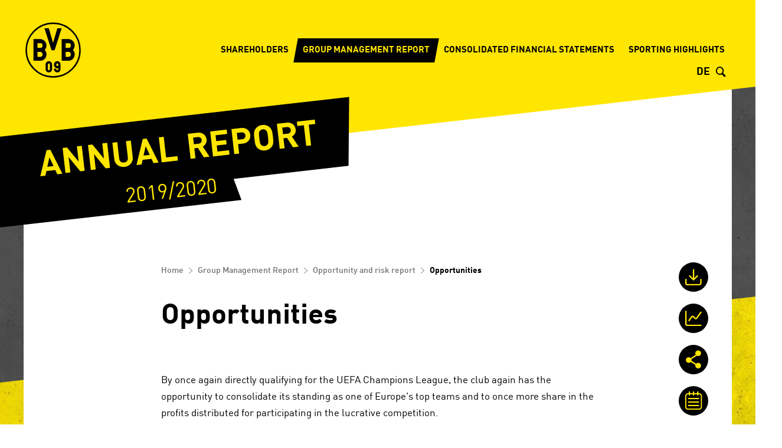

--- FILE ---
content_type: text/html
request_url: https://report.bvb.de/annual-report/2019-2020/group-management-report/opportunity-and-risk-report/opportunities.html
body_size: 6715
content:
<!doctype html><html lang="en-US" class="no-js"><head>
<meta charset="utf-8">


<title>Opportunities - BVB Dortmund Annual Report 2019/2020</title>
<meta name="viewport" content="width=device-width, initial-scale=1, user-scalable=yes, maximum-scale=10">

<meta property="og:title" content="Opportunities - BVB Dortmund Annual Report 2019/2020">
<meta property="og:type" content="website">
<meta property="og:site_name" content="BVB Dortmund Annual Report 2019/2020">
<meta property="og:locale" content="en-US">
<meta property="og:image" content="https://report.bvb.de/annual-report/2019-2020/_assets/gallery/og-social.png">
<meta property="og:image:width" content="1200">
<meta property="og:image:height" content="630">
<meta name="twitter:site" content="BVB Dortmund Annual Report 2019/2020">
<meta name="twitter:card" content="summary_large_image">

<meta name="robots" content="index,follow,noimageclick">
<meta name="apple-mobile-web-app-capable" content="yes">
<meta name="apple-mobile-web-app-status-bar-style" content="black">
<meta name="format-detection" content="telephone=no,date=no,address=no,email=no,url=no">
<meta name="apple-mobile-web-app-title" content="BVB Dortmund Annual Report 2019/2020">

    <link rel="alternate" hreflang="de" href="../../_scripts/language-switch.php?lang=de&path=/konzernlagebericht/chancen-und-risikobericht/chancen.html">



<!-- nexxar bridge  -->
<script src="../../_assets/js/nxr-bridge.js"></script>



<!-- export related meta tags -->


<!-- page config bridge -->
<script type="text/javascript">
  (function(window, nxr) {

    window.nxr.page = {
      header: 'Opportunities',
      path: '/group-management-report/opportunity-and-risk-report/opportunities',
      pageId: 'd266721c-d174-49d9-b7d7-c789f3c7ffe5',
      components: {
      }
    };

    window.nxr.site.translation = {
      openAll: 'open all',
      closeAll: 'close all'
    };

    window.nxr.site.language = 'en-US';
    window.nxr.site.languageShort = 'en';

  })(window, nxr);
</script>

<link rel="stylesheet" href="../../_assets/css/main.css">
<script src="../../_assets/js/modernizr.js"></script>
<script src="../../_assets/js/vendor.js"></script>
<script id="main-js" src="../../_assets/js/main.js"></script>

<!-- HEAD-DEFAULT -->
  </head>
  <body>
    
    <div class="bg"></div>
<header class="header stickyfill">
  <div class="header__container">
    <div class="header__primary">
      <a href="../../" class="report-title">
        <h2 class="report-title__headline">
            Annual Report
          <span class="report-title__year">2019/2020</span>
        </h2>
      </a>
      <a href="../../" class="logo"> 
        <img src="../../_assets/images/logo.svg" alt="Logo" class="logo__image">
      </a>
    </div>
    <div class="header__secondary">
<button type="button" class="toggle-nav">
  <span class="toggle-nav__text">Hauptmenü</span>
</button>
<div class="language-switch">
  <ul class="language-switch__list">    
          <li class="language-switch__item ">
        <a class="language-switch__link language-switch__link--de" href="../../_scripts/language-switch.php?lang=de&path=/konzernlagebericht/chancen-und-risikobericht/chancen.html">
DE        </a>
      </li>
      <li class="language-switch__item is-active">
        <a class="language-switch__link language-switch__link--en" href="opportunities.html">
DE        </a>
      </li>
  </ul>
</div><button type="button" class="toggle-search">
  <span class="toggle-search__text">Suche</span>
</button>
<button type="button" class="toggle-share">
  <span class="toggle-search__text">Share</span>
</button>    </div>
    <nav class="nav">
      <div class="nav__inner">
      <ul class="nav__list nav__list--level1">
            <li class="nav__item nav__item--level1 has-children"><a data-level="1" href="../../shareholders.html" class="nav__link nav__link--level1">
            Shareholders</a>
      <div class="nav__container">
      <ul class="nav__list nav__list--level2">
            <li class="nav__item nav__item--level2 is-childless"><a data-level="2" href="../../shareholders/key-financial-indicators.html" class="nav__link nav__link--level2">
            Overview of financial performance indicators</a>
            </li>
            <li class="nav__item nav__item--level2 is-childless"><a data-level="2" href="../../shareholders/introductory-remarks.html" class="nav__link nav__link--level2">
            Introductory remarks</a>
            </li>
            <li class="nav__item nav__item--level2 is-childless"><a data-level="2" href="../../shareholders/report-of-the-supervisory-board.html" class="nav__link nav__link--level2">
            Report of the Supervisory Board</a>
            </li>
            <li class="nav__item nav__item--level2 is-childless"><a data-level="2" href="../../shareholders/executive-bodies-corporate-structure.html" class="nav__link nav__link--level2">
            Executive bodies/corporate structure</a>
            </li>
            <li class="nav__item nav__item--level2 has-children"><a data-level="2" href="../../shareholders/the-shares.html" class="nav__link nav__link--level2">
            The shares</a>
      <ul class="nav__list nav__list--level3">
            <li class="nav__item nav__item--level3 is-childless"><a data-level="3" href="../../shareholders/the-shares/share-price-performance.html" class="nav__link nav__link--level3">
            Share price performance</a>
            </li>
            <li class="nav__item nav__item--level3 is-childless"><a data-level="3" href="../../shareholders/the-shares/share-capital-and-shareholder-structure.html" class="nav__link nav__link--level3">
            Share capital and shareholder structure</a>
            </li>
            <li class="nav__item nav__item--level3 is-childless"><a data-level="3" href="../../shareholders/the-shares/shareholdings-by-members-of-governing-bodies.html" class="nav__link nav__link--level3">
            Shareholdings by members of governing bodies</a>
            </li>
            <li class="nav__item nav__item--level3 is-childless"><a data-level="3" href="../../shareholders/the-shares/investor-relations.html" class="nav__link nav__link--level3">
            Investor relations</a>
            </li>
      </ul>
            </li>
            <li class="nav__item nav__item--level2 has-children"><a data-level="2" href="../../shareholders/corporate-governance-report.html" class="nav__link nav__link--level2">
            Corporate Governance Reporting</a>
      <ul class="nav__list nav__list--level3">
            <li class="nav__item nav__item--level3 is-childless"><a data-level="3" href="../../shareholders/corporate-governance-report/general-information.html" class="nav__link nav__link--level3">
            General information</a>
            </li>
            <li class="nav__item nav__item--level3 is-childless"><a data-level="3" href="../../shareholders/corporate-governance-report/declaration-of-conformity.html" class="nav__link nav__link--level3">
            Declaration of conformity by the Management and by the Supervisory Board</a>
            </li>
      </ul>
            </li>
      </ul>
<div class="nav-services ">
  <h3 class="nav-services__headline">Services</h3>
  <a class="nav-services__link nav-services__link--download-pdf" href="../../_assets/downloads/gesamt-bvb-gb1920.pdf">
    <span>Annual Report as&nbsp;PDF</span>
  </a>
  <a class="nav-services__link nav-services__link--download" href="../../services/downloads.html">
Download center  </a>
  <a class="nav-services__link nav-services__link--cg" href="../../services/chart-generator.html">
Key figures comparison  </a>
  <a class="nav-services__link nav-services__link--calendar" target="_blank" href="https://aktie.bvb.de/eng/Financial-Calendar">
BVB Financial calendar  </a>
</div>      </div>
            </li>
            <li class="nav__item nav__item--level1 has-children is-inpath"><a data-level="1" href="../../group-management-report.html" class="nav__link nav__link--level1">
            Group Management Report</a>
      <div class="nav__container">
      <ul class="nav__list nav__list--level2">
            <li class="nav__item nav__item--level2 has-children"><a data-level="2" href="../business-trend.html" class="nav__link nav__link--level2">
            Business trend</a>
      <ul class="nav__list nav__list--level3">
            <li class="nav__item nav__item--level3 is-childless"><a data-level="3" href="../business-trend/financial-year-2019-2020.html" class="nav__link nav__link--level3">
            Financial year 2019/2020</a>
            </li>
            <li class="nav__item nav__item--level3 is-childless"><a data-level="3" href="../business-trend/performance-indicators.html" class="nav__link nav__link--level3">
            Performance indicators</a>
            </li>
            <li class="nav__item nav__item--level3 is-childless"><a data-level="3" href="../business-trend/market-and-competitive-environment.html" class="nav__link nav__link--level3">
            Market and competitive environment</a>
            </li>
      </ul>
            </li>
            <li class="nav__item nav__item--level2 has-children"><a data-level="2" href="../general-information-about-the-company.html" class="nav__link nav__link--level2">
            General information about the Company</a>
      <ul class="nav__list nav__list--level3">
            <li class="nav__item nav__item--level3 is-childless"><a data-level="3" href="../general-information-about-the-company/group-structure.html" class="nav__link nav__link--level3">
            Group structure</a>
            </li>
            <li class="nav__item nav__item--level3 is-childless"><a data-level="3" href="../general-information-about-the-company/management-and-control.html" class="nav__link nav__link--level3">
            Management and control</a>
            </li>
            <li class="nav__item nav__item--level3 is-childless"><a data-level="3" href="../general-information-about-the-company/management-and-control-system.html" class="nav__link nav__link--level3">
            Management and control system</a>
            </li>
            <li class="nav__item nav__item--level3 is-childless"><a data-level="3" href="../general-information-about-the-company/corporate-strategy.html" class="nav__link nav__link--level3">
            Corporate strategy</a>
            </li>
            <li class="nav__item nav__item--level3 is-childless"><a data-level="3" href="../general-information-about-the-company/dividend-policy.html" class="nav__link nav__link--level3">
            Dividend policy</a>
            </li>
            <li class="nav__item nav__item--level3 is-childless"><a data-level="3" href="../general-information-about-the-company/separate-non-financial-group-report.html" class="nav__link nav__link--level3">
            Separate non-financial Group report</a>
            </li>
            <li class="nav__item nav__item--level3 is-childless"><a data-level="3" href="../general-information-about-the-company/corporate-governance-declaration.html" class="nav__link nav__link--level3">
            Corporate governance declaration</a>
            </li>
      </ul>
            </li>
            <li class="nav__item nav__item--level2 has-children"><a data-level="2" href="../position-of-the-company.html" class="nav__link nav__link--level2">
            Position of the Company</a>
      <ul class="nav__list nav__list--level3">
            <li class="nav__item nav__item--level3 is-childless"><a data-level="3" href="../position-of-the-company/development-of-performance-indicators.html" class="nav__link nav__link--level3">
            Development of performance indicators</a>
            </li>
            <li class="nav__item nav__item--level3 is-childless"><a data-level="3" href="../position-of-the-company/results-of-operations.html" class="nav__link nav__link--level3">
            Results of operations</a>
            </li>
            <li class="nav__item nav__item--level3 is-childless"><a data-level="3" href="../position-of-the-company/revenue-trend.html" class="nav__link nav__link--level3">
            Revenue trend</a>
            </li>
            <li class="nav__item nav__item--level3 is-childless"><a data-level="3" href="../position-of-the-company/operating-expenses.html" class="nav__link nav__link--level3">
            Operating expenses</a>
            </li>
      </ul>
            </li>
            <li class="nav__item nav__item--level2 has-children"><a data-level="2" href="../analysis-of-capital-structure.html" class="nav__link nav__link--level2">
            Analysis of capital structure</a>
      <ul class="nav__list nav__list--level3">
            <li class="nav__item nav__item--level3 is-childless"><a data-level="3" href="../analysis-of-capital-structure/development-and-performance-of-the-business.html" class="nav__link nav__link--level3">
            Development and performance of the business</a>
            </li>
            <li class="nav__item nav__item--level3 is-childless"><a data-level="3" href="../analysis-of-capital-structure/analysis-of-capital-expenditure.html" class="nav__link nav__link--level3">
            Analysis of capital expenditure</a>
            </li>
            <li class="nav__item nav__item--level3 is-childless"><a data-level="3" href="../analysis-of-capital-structure/analysis-of-liquidity.html" class="nav__link nav__link--level3">
            Analysis of liquidity</a>
            </li>
            <li class="nav__item nav__item--level3 is-childless"><a data-level="3" href="../analysis-of-capital-structure/net-assets.html" class="nav__link nav__link--level3">
            Net assets</a>
            </li>
            <li class="nav__item nav__item--level3 is-childless"><a data-level="3" href="../analysis-of-capital-structure/overall-assessment.html" class="nav__link nav__link--level3">
            Overall assessment</a>
            </li>
      </ul>
            </li>
            <li class="nav__item nav__item--level2 is-childless"><a data-level="2" href="../remuneration-report.html" class="nav__link nav__link--level2">
            Remuneration Report</a>
            </li>
            <li class="nav__item nav__item--level2 is-childless"><a data-level="2" href="../control-and-risk-management-system.html" class="nav__link nav__link--level2">
            Control and risk management system</a>
            </li>
            <li class="nav__item nav__item--level2 has-children is-inpath"><a data-level="2" href="../opportunity-and-risk-report.html" class="nav__link nav__link--level2">
            Opportunity and risk report</a>
      <ul class="nav__list nav__list--level3">
            <li class="nav__item nav__item--level3 is-childless"><a data-level="3" href="risk-management.html" class="nav__link nav__link--level3">
            Risk management</a>
            </li>
            <li class="nav__item nav__item--level3 is-childless is-active"><a data-level="3" href="opportunities.html" class="nav__link nav__link--level3">
            Opportunities</a>
            </li>
            <li class="nav__item nav__item--level3 is-childless"><a data-level="3" href="overall-assessment-of-the-risks-and-opportunities.html" class="nav__link nav__link--level3">
            Overall assessment of the risks and opportunities</a>
            </li>
      </ul>
            </li>
            <li class="nav__item nav__item--level2 has-children"><a data-level="2" href="../report-on-expected-developments.html" class="nav__link nav__link--level2">
            Report on Expected Developments</a>
      <ul class="nav__list nav__list--level3">
            <li class="nav__item nav__item--level3 is-childless"><a data-level="3" href="../report-on-expected-developments/expected-development-of-the-company.html" class="nav__link nav__link--level3">
            Expected development of the Company</a>
            </li>
            <li class="nav__item nav__item--level3 is-childless"><a data-level="3" href="../report-on-expected-developments/expected-general-economic-environment.html" class="nav__link nav__link--level3">
            Expected general economic environment</a>
            </li>
            <li class="nav__item nav__item--level3 is-childless"><a data-level="3" href="../report-on-expected-developments/expected-results-of-operations.html" class="nav__link nav__link--level3">
            Expected results of operations</a>
            </li>
            <li class="nav__item nav__item--level3 is-childless"><a data-level="3" href="../report-on-expected-developments/expected-dividends.html" class="nav__link nav__link--level3">
            Expected dividends</a>
            </li>
            <li class="nav__item nav__item--level3 is-childless"><a data-level="3" href="../report-on-expected-developments/expected-financial-position.html" class="nav__link nav__link--level3">
            Expected financial position</a>
            </li>
            <li class="nav__item nav__item--level3 is-childless"><a data-level="3" href="../report-on-expected-developments/overall-assessment-of-expected-performance.html" class="nav__link nav__link--level3">
            Overall assessment of expected performance</a>
            </li>
      </ul>
            </li>
            <li class="nav__item nav__item--level2 is-childless"><a data-level="2" href="../other-disclosures.html" class="nav__link nav__link--level2">
            Other disclosures</a>
            </li>
            <li class="nav__item nav__item--level2 is-childless"><a data-level="2" href="../statement-by-the-general-partner.html" class="nav__link nav__link--level2">
            Statement by the general partner</a>
            </li>
            <li class="nav__item nav__item--level2 is-childless"><a data-level="2" href="../disclaimer.html" class="nav__link nav__link--level2">
            Disclaimer</a>
            </li>
      </ul>
<div class="nav-services ">
  <h3 class="nav-services__headline">Services</h3>
  <a class="nav-services__link nav-services__link--download-pdf" href="../../_assets/downloads/gesamt-bvb-gb1920.pdf">
    <span>Annual Report as&nbsp;PDF</span>
  </a>
  <a class="nav-services__link nav-services__link--download" href="../../services/downloads.html">
Download center  </a>
  <a class="nav-services__link nav-services__link--cg" href="../../services/chart-generator.html">
Key figures comparison  </a>
  <a class="nav-services__link nav-services__link--calendar" target="_blank" href="https://aktie.bvb.de/eng/Financial-Calendar">
BVB Financial calendar  </a>
</div>      </div>
            </li>
            <li class="nav__item nav__item--level1 has-children"><a data-level="1" href="../../consolidated-financial-statements.html" class="nav__link nav__link--level1">
            Consolidated financial statements</a>
      <div class="nav__container">
      <ul class="nav__list nav__list--level2">
            <li class="nav__item nav__item--level2 is-childless"><a data-level="2" href="../../consolidated-financial-statements/consolidated-statement-of-financial-position.html" class="nav__link nav__link--level2">
            Consolidated statement of financial position</a>
            </li>
            <li class="nav__item nav__item--level2 is-childless"><a data-level="2" href="../../consolidated-financial-statements/consolidated-statement-of-comprehensive-income.html" class="nav__link nav__link--level2">
            Consolidated statement of comprehensive income</a>
            </li>
            <li class="nav__item nav__item--level2 is-childless"><a data-level="2" href="../../consolidated-financial-statements/consolidated-statement-of-cash-flows.html" class="nav__link nav__link--level2">
            Consolidated statement of cash flows</a>
            </li>
            <li class="nav__item nav__item--level2 is-childless"><a data-level="2" href="../../consolidated-financial-statements/consolidated-statement-of-changes-in-equity.html" class="nav__link nav__link--level2">
            Consolidated statement of changes in equity</a>
            </li>
            <li class="nav__item nav__item--level2 has-children"><a data-level="2" href="../../consolidated-financial-statements/notes-to-the-consolidated-financial-statements.html" class="nav__link nav__link--level2">
            Notes to the consolidated financial statements</a>
      <ul class="nav__list nav__list--level3">
            <li class="nav__item nav__item--level3 has-children"><a data-level="3" href="../../consolidated-financial-statements/notes-to-the-consolidated-financial-statements/basic-principles.html" class="nav__link nav__link--level3">
            Basic principles</a>
      <ul class="nav__list nav__list--level4">
            <li class="nav__item nav__item--level4 is-childless"><a data-level="4" href="../../consolidated-financial-statements/notes-to-the-consolidated-financial-statements/basic-principles/general-disclosures.html" class="nav__link nav__link--level4">
            General disclosures</a>
            </li>
            <li class="nav__item nav__item--level4 is-childless"><a data-level="4" href="../../consolidated-financial-statements/notes-to-the-consolidated-financial-statements/basic-principles/accounting-policies-ifrs.html" class="nav__link nav__link--level4">
            Accounting policies IFRS</a>
            </li>
            <li class="nav__item nav__item--level4 is-childless"><a data-level="4" href="../../consolidated-financial-statements/notes-to-the-consolidated-financial-statements/basic-principles/scope-of-consolidated-financial-statements.html" class="nav__link nav__link--level4">
            Scope of consolidated financial statements</a>
            </li>
            <li class="nav__item nav__item--level4 is-childless"><a data-level="4" href="../../consolidated-financial-statements/notes-to-the-consolidated-financial-statements/basic-principles/foreign-currency-translation.html" class="nav__link nav__link--level4">
            Foreign currency translation</a>
            </li>
            <li class="nav__item nav__item--level4 is-childless"><a data-level="4" href="../../consolidated-financial-statements/notes-to-the-consolidated-financial-statements/basic-principles/accounting-policies.html" class="nav__link nav__link--level4">
            Accounting policies</a>
            </li>
            <li class="nav__item nav__item--level4 is-childless"><a data-level="4" href="../../consolidated-financial-statements/notes-to-the-consolidated-financial-statements/basic-principles/derecognition-of-financial-assets-and-financial-liabilities.html" class="nav__link nav__link--level4">
            Derecognition of financial assets and financial liabilities</a>
            </li>
            <li class="nav__item nav__item--level4 is-childless"><a data-level="4" href="../../consolidated-financial-statements/notes-to-the-consolidated-financial-statements/basic-principles/management-of-financial-risks.html" class="nav__link nav__link--level4">
            Management of financial risks</a>
            </li>
            <li class="nav__item nav__item--level4 is-childless"><a data-level="4" href="../../consolidated-financial-statements/notes-to-the-consolidated-financial-statements/basic-principles/significant-decisions-subject-to-judgement-and-estimates.html" class="nav__link nav__link--level4">
            Significant decisions subject to judgement and estimates</a>
            </li>
            <li class="nav__item nav__item--level4 is-childless"><a data-level="4" href="../../consolidated-financial-statements/notes-to-the-consolidated-financial-statements/basic-principles/operating-segments.html" class="nav__link nav__link--level4">
            Operating segments</a>
            </li>
            <li class="nav__item nav__item--level4 is-childless"><a data-level="4" href="../../consolidated-financial-statements/notes-to-the-consolidated-financial-statements/basic-principles/derivative-financial-instruments.html" class="nav__link nav__link--level4">
            Derivative financial instruments</a>
            </li>
      </ul>
            </li>
            <li class="nav__item nav__item--level3 has-children"><a data-level="3" href="../../consolidated-financial-statements/notes-to-the-consolidated-financial-statements/notes-to-the-consolidated-statement-of-financial-position.html" class="nav__link nav__link--level3">
            Notes to the consolidated statement of financial position</a>
      <ul class="nav__list nav__list--level4">
            <li class="nav__item nav__item--level4 is-childless"><a data-level="4" href="../../consolidated-financial-statements/notes-to-the-consolidated-financial-statements/notes-to-the-consolidated-statement-of-financial-position/intangible-assets.html" class="nav__link nav__link--level4">
              <span class="nav__noteid">(1)<span>
            Intangible assets</span></span></a>
            </li>
            <li class="nav__item nav__item--level4 is-childless"><a data-level="4" href="../../consolidated-financial-statements/notes-to-the-consolidated-financial-statements/notes-to-the-consolidated-statement-of-financial-position/property-plant-and-equipment.html" class="nav__link nav__link--level4">
              <span class="nav__noteid">(2)<span>
            Property, plant and equipment</span></span></a>
            </li>
            <li class="nav__item nav__item--level4 is-childless"><a data-level="4" href="../../consolidated-financial-statements/notes-to-the-consolidated-financial-statements/notes-to-the-consolidated-statement-of-financial-position/investments-accounted-for-using-the-equity-method.html" class="nav__link nav__link--level4">
              <span class="nav__noteid">(3)<span>
            Investments accounted for using the equity method</span></span></a>
            </li>
            <li class="nav__item nav__item--level4 is-childless"><a data-level="4" href="../../consolidated-financial-statements/notes-to-the-consolidated-financial-statements/notes-to-the-consolidated-statement-of-financial-position/financial-assets.html" class="nav__link nav__link--level4">
              <span class="nav__noteid">(4)<span>
            Financial assets</span></span></a>
            </li>
            <li class="nav__item nav__item--level4 is-childless"><a data-level="4" href="../../consolidated-financial-statements/notes-to-the-consolidated-financial-statements/notes-to-the-consolidated-statement-of-financial-position/trade-and-other-financial-receivables.html" class="nav__link nav__link--level4">
              <span class="nav__noteid">(5)<span>
            Trade and other financial receivables</span></span></a>
            </li>
            <li class="nav__item nav__item--level4 is-childless"><a data-level="4" href="../../consolidated-financial-statements/notes-to-the-consolidated-financial-statements/notes-to-the-consolidated-statement-of-financial-position/inventories.html" class="nav__link nav__link--level4">
              <span class="nav__noteid">(6)<span>
            Inventories</span></span></a>
            </li>
            <li class="nav__item nav__item--level4 is-childless"><a data-level="4" href="../../consolidated-financial-statements/notes-to-the-consolidated-financial-statements/notes-to-the-consolidated-statement-of-financial-position/cash-and-cash-equivalents.html" class="nav__link nav__link--level4">
              <span class="nav__noteid">(7)<span>
            Cash and cash equivalents</span></span></a>
            </li>
            <li class="nav__item nav__item--level4 is-childless"><a data-level="4" href="../../consolidated-financial-statements/notes-to-the-consolidated-financial-statements/notes-to-the-consolidated-statement-of-financial-position/assets-held-for-sale.html" class="nav__link nav__link--level4">
              <span class="nav__noteid">(8)<span>
            Assets held for sale</span></span></a>
            </li>
            <li class="nav__item nav__item--level4 is-childless"><a data-level="4" href="../../consolidated-financial-statements/notes-to-the-consolidated-financial-statements/notes-to-the-consolidated-statement-of-financial-position/equity.html" class="nav__link nav__link--level4">
              <span class="nav__noteid">(9)<span>
            Equity</span></span></a>
            </li>
            <li class="nav__item nav__item--level4 is-childless"><a data-level="4" href="../../consolidated-financial-statements/notes-to-the-consolidated-financial-statements/notes-to-the-consolidated-statement-of-financial-position/provisions.html" class="nav__link nav__link--level4">
              <span class="nav__noteid">(10)<span>
            Provisions</span></span></a>
            </li>
            <li class="nav__item nav__item--level4 is-childless"><a data-level="4" href="../../consolidated-financial-statements/notes-to-the-consolidated-financial-statements/notes-to-the-consolidated-statement-of-financial-position/lease-liabilities.html" class="nav__link nav__link--level4">
              <span class="nav__noteid">(11)<span>
            Lease liabilities</span></span></a>
            </li>
            <li class="nav__item nav__item--level4 is-childless"><a data-level="4" href="../../consolidated-financial-statements/notes-to-the-consolidated-financial-statements/notes-to-the-consolidated-statement-of-financial-position/trade-payables.html" class="nav__link nav__link--level4">
              <span class="nav__noteid">(12)<span>
            Trade payables</span></span></a>
            </li>
            <li class="nav__item nav__item--level4 is-childless"><a data-level="4" href="../../consolidated-financial-statements/notes-to-the-consolidated-financial-statements/notes-to-the-consolidated-statement-of-financial-position/other-financial-obligations.html" class="nav__link nav__link--level4">
              <span class="nav__noteid">(13)<span>
            Other financial obligations</span></span></a>
            </li>
            <li class="nav__item nav__item--level4 is-childless"><a data-level="4" href="../../consolidated-financial-statements/notes-to-the-consolidated-financial-statements/notes-to-the-consolidated-statement-of-financial-position/prepaid-expenses-and-deferred-income.html" class="nav__link nav__link--level4">
              <span class="nav__noteid">(14)<span>
            Prepaid expenses and deferred income</span></span></a>
            </li>
      </ul>
            </li>
            <li class="nav__item nav__item--level3 has-children"><a data-level="3" href="../../consolidated-financial-statements/notes-to-the-consolidated-financial-statements/notes-to-the-consolidated-statement-of-comprehensive-income.html" class="nav__link nav__link--level3">
            Notes to the consolidated statement of comprehensive income</a>
      <ul class="nav__list nav__list--level4">
            <li class="nav__item nav__item--level4 is-childless"><a data-level="4" href="../../consolidated-financial-statements/notes-to-the-consolidated-financial-statements/notes-to-the-consolidated-statement-of-comprehensive-income/revenue.html" class="nav__link nav__link--level4">
              <span class="nav__noteid">(15)<span>
            Revenue</span></span></a>
            </li>
            <li class="nav__item nav__item--level4 is-childless"><a data-level="4" href="../../consolidated-financial-statements/notes-to-the-consolidated-financial-statements/notes-to-the-consolidated-statement-of-comprehensive-income/net-transfer-income.html" class="nav__link nav__link--level4">
              <span class="nav__noteid">(16)<span>
            Net transfer income</span></span></a>
            </li>
            <li class="nav__item nav__item--level4 is-childless"><a data-level="4" href="../../consolidated-financial-statements/notes-to-the-consolidated-financial-statements/notes-to-the-consolidated-statement-of-comprehensive-income/other-operating-income.html" class="nav__link nav__link--level4">
              <span class="nav__noteid">(17)<span>
            Other operating income</span></span></a>
            </li>
            <li class="nav__item nav__item--level4 is-childless"><a data-level="4" href="../../consolidated-financial-statements/notes-to-the-consolidated-financial-statements/notes-to-the-consolidated-statement-of-comprehensive-income/cost-of-materials.html" class="nav__link nav__link--level4">
              <span class="nav__noteid">(18)<span>
            Cost of materials</span></span></a>
            </li>
            <li class="nav__item nav__item--level4 is-childless"><a data-level="4" href="../../consolidated-financial-statements/notes-to-the-consolidated-financial-statements/notes-to-the-consolidated-statement-of-comprehensive-income/personnel-expenses.html" class="nav__link nav__link--level4">
              <span class="nav__noteid">(19)<span>
            Personnel expenses</span></span></a>
            </li>
            <li class="nav__item nav__item--level4 is-childless"><a data-level="4" href="../../consolidated-financial-statements/notes-to-the-consolidated-financial-statements/notes-to-the-consolidated-statement-of-comprehensive-income/depreciation-and-amortisation.html" class="nav__link nav__link--level4">
              <span class="nav__noteid">(20)<span>
            Depreciation and amortisation</span></span></a>
            </li>
            <li class="nav__item nav__item--level4 is-childless"><a data-level="4" href="../../consolidated-financial-statements/notes-to-the-consolidated-financial-statements/notes-to-the-consolidated-statement-of-comprehensive-income/other-operating-expenses.html" class="nav__link nav__link--level4">
              <span class="nav__noteid">(21)<span>
            Other operating expenses</span></span></a>
            </li>
            <li class="nav__item nav__item--level4 is-childless"><a data-level="4" href="../../consolidated-financial-statements/notes-to-the-consolidated-financial-statements/notes-to-the-consolidated-statement-of-comprehensive-income/financial-result.html" class="nav__link nav__link--level4">
              <span class="nav__noteid">(22)<span>
            Financial result</span></span></a>
            </li>
            <li class="nav__item nav__item--level4 is-childless"><a data-level="4" href="../../consolidated-financial-statements/notes-to-the-consolidated-financial-statements/notes-to-the-consolidated-statement-of-comprehensive-income/income-taxes-and-deferred-taxes.html" class="nav__link nav__link--level4">
              <span class="nav__noteid">(23)<span>
            Income taxes and deferred taxes</span></span></a>
            </li>
            <li class="nav__item nav__item--level4 is-childless"><a data-level="4" href="../../consolidated-financial-statements/notes-to-the-consolidated-financial-statements/notes-to-the-consolidated-statement-of-comprehensive-income/consolidated-statement-of-cash-flows.html" class="nav__link nav__link--level4">
              <span class="nav__noteid">(24)<span>
            Consolidated statement of cash flows</span></span></a>
            </li>
      </ul>
            </li>
            <li class="nav__item nav__item--level3 has-children"><a data-level="3" href="../../consolidated-financial-statements/notes-to-the-consolidated-financial-statements/other-disclosures.html" class="nav__link nav__link--level3">
            Other disclosures</a>
      <ul class="nav__list nav__list--level4">
            <li class="nav__item nav__item--level4 is-childless"><a data-level="4" href="../../consolidated-financial-statements/notes-to-the-consolidated-financial-statements/other-disclosures/credit-risk.html" class="nav__link nav__link--level4">
              <span class="nav__noteid">(25)<span>
            Credit risk</span></span></a>
            </li>
            <li class="nav__item nav__item--level4 is-childless"><a data-level="4" href="../../consolidated-financial-statements/notes-to-the-consolidated-financial-statements/other-disclosures/interest-rate-risk.html" class="nav__link nav__link--level4">
              <span class="nav__noteid">(26)<span>
            Interest rate risk</span></span></a>
            </li>
            <li class="nav__item nav__item--level4 is-childless"><a data-level="4" href="../../consolidated-financial-statements/notes-to-the-consolidated-financial-statements/other-disclosures/net-gains-losses.html" class="nav__link nav__link--level4">
              <span class="nav__noteid">(27)<span>
            Net gains/losses</span></span></a>
            </li>
            <li class="nav__item nav__item--level4 is-childless"><a data-level="4" href="../../consolidated-financial-statements/notes-to-the-consolidated-financial-statements/other-disclosures/liquidity-risk.html" class="nav__link nav__link--level4">
              <span class="nav__noteid">(28)<span>
            Liquidity risk</span></span></a>
            </li>
            <li class="nav__item nav__item--level4 is-childless"><a data-level="4" href="../../consolidated-financial-statements/notes-to-the-consolidated-financial-statements/other-disclosures/fair-values-of-financial-instruments-by-class-and-category.html" class="nav__link nav__link--level4">
              <span class="nav__noteid">(29)<span>
            Fair values of financial instruments by class and category</span></span></a>
            </li>
            <li class="nav__item nav__item--level4 is-childless"><a data-level="4" href="../../consolidated-financial-statements/notes-to-the-consolidated-financial-statements/other-disclosures/earnings-per-share.html" class="nav__link nav__link--level4">
              <span class="nav__noteid">(30)<span>
            Earnings per share</span></span></a>
            </li>
            <li class="nav__item nav__item--level4 is-childless"><a data-level="4" href="../../consolidated-financial-statements/notes-to-the-consolidated-financial-statements/other-disclosures/transactions-with-related-parties.html" class="nav__link nav__link--level4">
              <span class="nav__noteid">(31)<span>
            Transactions with related parties</span></span></a>
            </li>
            <li class="nav__item nav__item--level4 is-childless"><a data-level="4" href="../../consolidated-financial-statements/notes-to-the-consolidated-financial-statements/other-disclosures/other-financial-obligations.html" class="nav__link nav__link--level4">
              <span class="nav__noteid">(32)<span>
            Other financial obligations</span></span></a>
            </li>
            <li class="nav__item nav__item--level4 is-childless"><a data-level="4" href="../../consolidated-financial-statements/notes-to-the-consolidated-financial-statements/other-disclosures/events-after-the-end-of-the-reporting-period.html" class="nav__link nav__link--level4">
              <span class="nav__noteid">(33)<span>
            Events after the end of the reporting period</span></span></a>
            </li>
            <li class="nav__item nav__item--level4 is-childless"><a data-level="4" href="../../consolidated-financial-statements/notes-to-the-consolidated-financial-statements/other-disclosures/average-number-of-salaried-employees.html" class="nav__link nav__link--level4">
              <span class="nav__noteid">(34)<span>
            Average number of salaried employees</span></span></a>
            </li>
            <li class="nav__item nav__item--level4 is-childless"><a data-level="4" href="../../consolidated-financial-statements/notes-to-the-consolidated-financial-statements/other-disclosures/management.html" class="nav__link nav__link--level4">
              <span class="nav__noteid">(35)<span>
            Management</span></span></a>
            </li>
            <li class="nav__item nav__item--level4 is-childless"><a data-level="4" href="../../consolidated-financial-statements/notes-to-the-consolidated-financial-statements/other-disclosures/auditors-fees.html" class="nav__link nav__link--level4">
              <span class="nav__noteid">(36)<span>
            Auditors' fees</span></span></a>
            </li>
            <li class="nav__item nav__item--level4 is-childless"><a data-level="4" href="../../consolidated-financial-statements/notes-to-the-consolidated-financial-statements/other-disclosures/supervisory-board.html" class="nav__link nav__link--level4">
              <span class="nav__noteid">(37)<span>
            Supervisory Board</span></span></a>
            </li>
            <li class="nav__item nav__item--level4 is-childless"><a data-level="4" href="../../consolidated-financial-statements/notes-to-the-consolidated-financial-statements/other-disclosures/exercise-of-the-exemption-option.html" class="nav__link nav__link--level4">
              <span class="nav__noteid">(38)<span>
            Exercise of the exemption option</span></span></a>
            </li>
            <li class="nav__item nav__item--level4 is-childless"><a data-level="4" href="../../consolidated-financial-statements/notes-to-the-consolidated-financial-statements/other-disclosures/notifiable-shareholdings.html" class="nav__link nav__link--level4">
              <span class="nav__noteid">(39)<span>
            Notifiable shareholdings</span></span></a>
            </li>
            <li class="nav__item nav__item--level4 is-childless"><a data-level="4" href="../../consolidated-financial-statements/notes-to-the-consolidated-financial-statements/other-disclosures/shareholdings-by-members-of-governing-bodies.html" class="nav__link nav__link--level4">
              <span class="nav__noteid">(40)<span>
            Shareholdings by members of governing bodies</span></span></a>
            </li>
            <li class="nav__item nav__item--level4 is-childless"><a data-level="4" href="../../consolidated-financial-statements/notes-to-the-consolidated-financial-statements/other-disclosures/corporate-governance.html" class="nav__link nav__link--level4">
              <span class="nav__noteid">(41)<span>
            Corporate Governance</span></span></a>
            </li>
      </ul>
            </li>
            <li class="nav__item nav__item--level3 is-childless"><a data-level="3" href="../../consolidated-financial-statements/notes-to-the-consolidated-financial-statements/auditors-report.html" class="nav__link nav__link--level3">
            Auditors' Report</a>
            </li>
            <li class="nav__item nav__item--level3 is-childless"><a data-level="3" href="../../consolidated-financial-statements/notes-to-the-consolidated-financial-statements/responsibility-statement.html" class="nav__link nav__link--level3">
            Responsibility Statement</a>
            </li>
      </ul>
            </li>
      </ul>
<div class="nav-services ">
  <h3 class="nav-services__headline">Services</h3>
  <a class="nav-services__link nav-services__link--download-pdf" href="../../_assets/downloads/gesamt-bvb-gb1920.pdf">
    <span>Annual Report as&nbsp;PDF</span>
  </a>
  <a class="nav-services__link nav-services__link--download" href="../../services/downloads.html">
Download center  </a>
  <a class="nav-services__link nav-services__link--cg" href="../../services/chart-generator.html">
Key figures comparison  </a>
  <a class="nav-services__link nav-services__link--calendar" target="_blank" href="https://aktie.bvb.de/eng/Financial-Calendar">
BVB Financial calendar  </a>
</div>      </div>
            </li>
            <li class="nav__item nav__item--level1 is-childless"><a data-level="1" href="../../sporting-highlights.html" class="nav__link nav__link--level1">
            Sporting Highlights</a>
            </li>
      </ul>
      </div>
<div class="nav-services nav-services--mobile">
  <h3 class="nav-services__headline">Services</h3>
  <a class="nav-services__link nav-services__link--download-pdf" href="../../_assets/downloads/gesamt-bvb-gb1920.pdf">
    <span>Annual Report as&nbsp;PDF</span>
  </a>
  <a class="nav-services__link nav-services__link--download" href="../../services/downloads.html">
Download center  </a>
  <a class="nav-services__link nav-services__link--cg" href="../../services/chart-generator.html">
Key figures comparison  </a>
  <a class="nav-services__link nav-services__link--calendar" target="_blank" href="https://aktie.bvb.de/eng/Financial-Calendar">
BVB Financial calendar  </a>
</div>    </nav>
  </div>
<form class="search search-form--suggestion search--top" action="../../services/search.html">
  <div class="search__container">
    <div class="search__field">
      <label class="search__label" for="search__input-top">Search:</label>
      <input class="search__input" id="search__input-top" name="q" type="text" placeholder="Enter search term" autocomplete="off">
    </div>
    <suggestion-results v-bind:results="results"></suggestion-results>
    <button class="search__submit" type="submit"></button>
  </div>
</form></header>




<main class="main structure-id-42">
  <div class="main__container">
      <!--#include "sections/content-before.ftl"/-->
    <div class="content-wrapper">
      <div class="content">


  


    <nav class="breadcrumb">
      <ul class="breadcrumb__list">
        <li class="breadcrumb__item"><a href="../../" class="breadcrumb__link">Home</a></li>
            <li class="breadcrumb__item breadcrumb__item--first">
          <a href="../../group-management-report.html" class="breadcrumb__link breadcrumb__link--first">
Group Management Report          </a>
          </li>
            <li class="breadcrumb__item">
          <a href="../opportunity-and-risk-report.html" class="breadcrumb__link">
Opportunity and risk report          </a>
          </li>
            <li class="breadcrumb__item breadcrumb__item--last">
          <a href="opportunities.html" class="breadcrumb__link breadcrumb__link--last">
Opportunities          </a>
          </li>
      </ul>
    </nav>
<h1 class="headline headline--1">
Opportunities
</h1>        <div class="article-wrapper">
          <article class="article">







  <!-- start-block#id:;#type:Indicator;-->
    <!-- start-block#id:0EcaMp3p;#type:Htmlblock;-->
  <p class="paragraph">By once again directly qualifying for the UEFA Champions League, the club again has the opportunity to consolidate its standing as one of Europe's top teams and to once more share in the profits distributed for participating in the lucrative competition.</p>

<p class="paragraph">Borussia&nbsp;Dortmund's approach to its squad is one of continuity. Lucien Favre enters his third season as head coach of Borussia&nbsp;Dortmund, having steered the team to two second-place league finishes in a row. Head coach Lucien Favre, sporting director Michael Zorc, Sebastian Kehl as Head of the Professional Squad and Matthias Sammer as an external advisor further strengthened their partnership, working together more closely to identify additional areas for improvement and change. The squad continued to grow together as a team and achieved greater balance, especially in the second half of the 2019/2020 season. This was helped in part by winter signings Emre Can and Erling Braut Haaland, who had no problems integrating into the team and immediately had a positive impact on their teammates. For the coming season, Borussia&nbsp;Dortmund signed Thomas Meunier, an experienced defender who is expected to help bring the young squad to the next level with his maturity, and Jude Bellingham, a young, up-and-coming highly-talented player with enormous potential who is expected to steadily further his development at Borussia&nbsp;Dortmund. The healthy mix of grit, leadership and young ambition as well as consistency with regard to the management of the squad is expected to help the team unlock its full potential and achieve the greatest possible success on the pitch.</p>

<p class="paragraph">Borussia&nbsp;Dortmund has an excellent team, a fact that is not lost on other top European clubs. Accordingly, there is always the possibility of lucrative transfers.</p>

<p class="paragraph">Borussia&nbsp;Dortmund sees further potential in its youth setup, where it lays the foundation for its sporting success. To this end, the club added new offices for the sports management team at the Brackel training ground. This investment will help to further consolidate all the areas under the direction of the Sports department. Borussia&nbsp;Dortmund hopes the direct proximity to the training ground will help it work with greater efficiency and purpose and further optimise its pipeline of talented youngsters for the senior team. In the past season, Giovanni Reyna, another one of the club's youth standouts, made the jump to the senior side and helped the team with his youthful exuberance. Other talented youngsters are also set to make the senior team.</p>

<p class="paragraph">Borussia&nbsp;Dortmund maintains close and longstanding partnerships with its sponsors. During times of crises, this continuity was also a reflection of the close and trusting relationships. These good relationships built on trust and the solidarity displayed during crises also provide planning security. Borussia&nbsp;Dortmund also believes it has good opportunities to adequately replace sponsoring agreements that are set to expire by leveraging its appeal to sign lucrative new contracts.</p>

<p class="paragraph">Since personal contact has been severely restricted during the COVID-19 pandemic, communicating digitally with fans is more important than ever. New digital formats were and will be created for this reason. This increased focus on digital communications affords us the opportunity to strengthen the bonds our fans have with the club despite not being able to attend matches, and to grow Borussia&nbsp;Dortmund's fan base.</p>
  <!-- end-block#id:0EcaMp3p; -->

  <!-- end-block#id:; -->


<!-- filter status report
GlossaryFilter-1: 0 errors
NashornFilterSandbox-1: 0 errors
ResourceInfoFilter-1: 0 errors
Content filter summary: PASS
-->          </article>
        </div>
      </div>
<div class="toolbar">
  <div class="toolbar__container stickyfill">
    <ul class="tools">
      <li class="tool">
        <a class="tool__trigger tool__trigger--download" href="../../services/downloads.html">
          <span class="tool__dropout">Download center</span>
        </a>
      </li>
      <li class="tool">
        <a class="tool__trigger tool__trigger--cg" href="../../services/chart-generator.html">
          <span class="tool__dropout">Key figures comparison</span>
        </a>
      </li>
      <li class="tool">
        <div class="tool__trigger tool__trigger--share">
          <div class="tool__dropout tool__dropout--recommend"><ul class="recommend__list">
  <li class="recommend__item"><a href="opportunities.html#" class="recommend recommend--facebook"></a></li>
  <li class="recommend__item"><a href="opportunities.html#" class="recommend recommend--twitter"></a></li>
</ul></div>
        </div>
      </li>
      <li class="tool">
        <a href="https://aktie.bvb.de/eng/Financial-Calendar" target="_blank" rel="noopener" class="tool__trigger tool__trigger--calendar">
          <span class="tool__dropout">BVB Financial calendar</span>
        </a>
      </li>
        <li class="tool">
          <a class="tool__trigger tool__trigger--lastyear" href="https://report.bvb.de/annual-report/2018-2019/group-management-report/opportunity-and-risk-report/opportunities.html" target="_blank" rel="noopener">
            <span class="tool__dropout">Compare to last year</span>
          </a>
        </li>
    </ul>
  <nav class="flatnav">
      <a href="risk-management.html" class="flatnav__link flatnav__link--prev">
        <span class="flatnav__title">
          Risk management
          </span>
      </a>
      <a href="overall-assessment-of-the-risks-and-opportunities.html" class="flatnav__link flatnav__link--next">
        <span class="flatnav__title">
          Overall assessment of the risks and opportunities
        </span>
      </a>
  </nav>
<button class="back-to-top">
  <span class="back-to-top__title">to the top</span>
</button>  </div>
</div>
    </div>
  </div>
</main>




  <div class="teaser-highlights bl_19_teaser">
      <video class="teaser-highlights__video" muted loop autoplay preload playsinline>
        <source src="../../_assets/videos/bl_19_teaser.mp4" type="video/mp4">
      </video>
    <div class="teaser-highlights__container container">
      <p class="teaser-highlights__date">
        19th match day
        /
          24.01.2020
      </p>
      <p class="teaser-highlights__match">
          BVB
        -
          1. FC Köln
          5:1
      </p>
      <a href="../../sporting-highlights.html?highlight=143" class="button">Sporting Highlights</a>
    </div>
  </div>
<footer>
  
  <div class="footer-secondary">
    <div class="footer-secondary__container container">
      <div class="social-media">
      <p class="social-media__text">Follow us</p>
      <ul class="social-media__list">
        <li class="social-media__item"><a href="https://www.facebook.com/BVB/" target="_blank" class="social-media__link social-media__link--facebook"></a></li>
        <li class="social-media__item"><a href="https://twitter.com/BVB" target="_blank" class="social-media__link social-media__link--twitter"></a></li>
        <li class="social-media__item"><a href="https://www.instagram.com/bvb09" target="_blank" class="social-media__link social-media__link--instagram"></a></li>
      </ul>
    </div>
  </div>
  <div class="footer-primary">
    <div class="footer-primary__container">
      <ul class="services">
        <li class="services__item"><a href="../../services/imprint.html" class="services__link">Imprint</a></li>

        <li class="services__item"><a href="http://aktie.bvb.de/eng/content/view/full/444" target="_blank" class="services__link">Contact</a></li>

        <li class="services__item"><a href="https://aktie.bvb.de/eng/Financial-Calendar" target="_blank" class="services__link">Financial Calendar</a></li>

        <li class="services__item"><a href="https://aktie.bvb.de/eng/aktie.bvb.de/IR-News/Ad-Hoc-News" target="_blank" class="services__link">Investor Relations</a></li>

        <li class="services__item"><a href="../../services/privacy-policy.html" class="services__link">Data Privacy</a></li>

        <li class="services__item"><a href="../../services/sitemap.html" class="services__link">Sitemap</a></li>
      </ul>
      <p class="copyright">
        © Borussia Dortmund 2020
      </p>
    </div>
  </div>
</div></footer>
  

</body></html>

--- FILE ---
content_type: text/css
request_url: https://report.bvb.de/annual-report/2019-2020/_assets/css/main.css
body_size: 25226
content:
@charset "UTF-8";@import url(//hello.myfonts.net/count/3a02b4);*{margin:0;padding:0}html{box-sizing:border-box}*,:after,:before{box-sizing:inherit}/*! normalize.css v7.0.0 | MIT License | github.com/necolas/normalize.css 
  nexxar customized for targeting IE11+, Android 4.4+, iOS9+  */html{line-height:1.15;-ms-text-size-adjust:100%;-webkit-text-size-adjust:100%}main{display:block}hr{box-sizing:content-box;height:0;overflow:visible}pre{font-family:monospace,monospace;font-size:1em}abbr[title]{border-bottom:none;text-decoration:underline;-webkit-text-decoration:underline dotted;text-decoration:underline dotted}b,strong{font-weight:bolder}code,kbd,samp{font-family:monospace,monospace;font-size:1em}small{font-size:80%}sub,sup{font-size:75%;line-height:0;position:relative;vertical-align:baseline}sub{bottom:-.25em}sup{top:-.5em}button,input,optgroup,select,textarea{font-family:sans-serif;font-size:100%;line-height:1.15;color:inherit}button,input{overflow:visible}button,select{text-transform:none}[type=reset],[type=submit],button,html [type=button]{-webkit-appearance:button}[type=button]::-moz-focus-inner,[type=reset]::-moz-focus-inner,[type=submit]::-moz-focus-inner,button::-moz-focus-inner{border-style:none;padding:0}[type=button]:-moz-focusring,[type=reset]:-moz-focusring,[type=submit]:-moz-focusring,button:-moz-focusring{outline:1px dotted ButtonText}legend{color:inherit;display:table;max-width:100%;white-space:normal}progress{vertical-align:baseline}textarea{overflow:auto}[type=number]::-webkit-inner-spin-button,[type=number]::-webkit-outer-spin-button{height:auto}[type=search]{-webkit-appearance:textfield;outline-offset:-2px}[type=search]::-webkit-search-cancel-button,[type=search]::-webkit-search-decoration{-webkit-appearance:none}::-webkit-file-upload-button{-webkit-appearance:button;font:inherit}details,menu{display:block}summary{display:list-item}template{display:none}.container{position:relative;padding:0 20px;margin:0 auto;max-width:1480px}.article{position:relative}.article-wrapper{margin-top:43px}.main{position:relative;padding-bottom:70px;background:#fff}.main__container{width:1440px;max-width:100%;margin:0 auto;padding:20px 20px 20px 20px;background:#fff}.bg{position:absolute;width:100%;height:100%;top:0;left:0;overflow:hidden;z-index:-1}.bg:before{content:"";display:block;width:100%;height:80vh;min-height:500px}.bg:after{content:"";position:relative;display:block;width:100%;height:20vh;background:url(../images/bg-yellow.jpg);transform:skew(0,-6.5deg);min-height:1000px;z-index:-1}.content{width:735px;max-width:100%;min-height:740px;margin:0 auto;margin-bottom:50px}.content-wrapper{position:relative}.content-after,.content-before{width:100%;order:1}@media screen and (min-width:768px){.article-wrapper{margin-top:65px}}@media screen and (min-width:1025px){.main{padding:0 40px;margin-top:-60px;background:0 0}.main__container{position:relative;padding:350px 40px 125px 40px}.main--home{padding:0}.content-after,.content-before{width:auto;order:0;flex-grow:1;margin-right:50px}}@media screen and (min-width:1290px){.content{width:1025px;padding-right:290px}}/*!
 *  Font Awesome 4.6.3 by @davegandy - http://fontawesome.io - @fontawesome
 *  License - http://fontawesome.io/license (Font: SIL OFL 1.1, CSS: MIT License)
 */@font-face{font-family:FontAwesome;src:url(../fonts/fontawesome-webfont.woff?v=4.6.3) format("woff");font-weight:400;font-style:normal}.fa{display:inline-block;font:normal normal normal 14px/1 FontAwesome;font-size:inherit;text-rendering:auto;-webkit-font-smoothing:antialiased;-moz-osx-font-smoothing:grayscale}.fa-lg{font-size:1.33333333em;line-height:.75em;vertical-align:-15%}.fa-2x{font-size:2em}.fa-3x{font-size:3em}.fa-4x{font-size:4em}.fa-5x{font-size:5em}.fa-fw{width:1.28571429em;text-align:center}.fa-ul{padding-left:0;margin-left:2.14285714em;list-style-type:none}.fa-ul>li{position:relative}.fa-li{position:absolute;left:-2.14285714em;width:2.14285714em;top:.14285714em;text-align:center}.fa-li.fa-lg{left:-1.85714286em}.fa-border{padding:.2em .25em .15em;border:solid .08em #eee;border-radius:.1em}.fa-pull-left{float:left}.fa-pull-right{float:right}.fa.fa-pull-left{margin-right:.3em}.fa.fa-pull-right{margin-left:.3em}.pull-right{float:right}.pull-left{float:left}.fa.pull-left{margin-right:.3em}.fa.pull-right{margin-left:.3em}.fa-spin{-webkit-animation:fa-spin 2s infinite linear;animation:fa-spin 2s infinite linear}.fa-pulse{-webkit-animation:fa-spin 1s infinite steps(8);animation:fa-spin 1s infinite steps(8)}@-webkit-keyframes fa-spin{0%{transform:rotate(0)}100%{transform:rotate(359deg)}}@keyframes fa-spin{0%{transform:rotate(0)}100%{transform:rotate(359deg)}}.fa-rotate-90{transform:rotate(90deg)}.fa-rotate-180{transform:rotate(180deg)}.fa-rotate-270{transform:rotate(270deg)}.fa-flip-horizontal{transform:scale(-1,1)}.fa-flip-vertical{transform:scale(1,-1)}:root .fa-flip-horizontal,:root .fa-flip-vertical,:root .fa-rotate-180,:root .fa-rotate-270,:root .fa-rotate-90{-webkit-filter:none;filter:none}.fa-stack{position:relative;display:inline-block;width:2em;height:2em;line-height:2em;vertical-align:middle}.fa-stack-1x,.fa-stack-2x{position:absolute;left:0;width:100%;text-align:center}.fa-stack-1x{line-height:inherit}.fa-stack-2x{font-size:2em}.fa-inverse{color:#fff}.fa-glass:before{content:"\f000"}.fa-music:before{content:"\f001"}.fa-search:before{content:"\f002"}.fa-envelope-o:before{content:"\f003"}.fa-heart:before{content:"\f004"}.fa-star:before{content:"\f005"}.fa-star-o:before{content:"\f006"}.fa-user:before{content:"\f007"}.fa-film:before{content:"\f008"}.fa-th-large:before{content:"\f009"}.fa-th:before{content:"\f00a"}.fa-th-list:before{content:"\f00b"}.fa-check:before{content:"\f00c"}.fa-close:before,.fa-remove:before,.fa-times:before{content:"\f00d"}.fa-search-plus:before{content:"\f00e"}.fa-search-minus:before{content:"\f010"}.fa-power-off:before{content:"\f011"}.fa-signal:before{content:"\f012"}.fa-cog:before,.fa-gear:before{content:"\f013"}.fa-trash-o:before{content:"\f014"}.fa-home:before{content:"\f015"}.fa-file-o:before{content:"\f016"}.fa-clock-o:before{content:"\f017"}.fa-road:before{content:"\f018"}.fa-download:before{content:"\f019"}.fa-arrow-circle-o-down:before{content:"\f01a"}.fa-arrow-circle-o-up:before{content:"\f01b"}.fa-inbox:before{content:"\f01c"}.fa-play-circle-o:before{content:"\f01d"}.fa-repeat:before,.fa-rotate-right:before{content:"\f01e"}.fa-refresh:before{content:"\f021"}.fa-list-alt:before{content:"\f022"}.fa-lock:before{content:"\f023"}.fa-flag:before{content:"\f024"}.fa-headphones:before{content:"\f025"}.fa-volume-off:before{content:"\f026"}.fa-volume-down:before{content:"\f027"}.fa-volume-up:before{content:"\f028"}.fa-qrcode:before{content:"\f029"}.fa-barcode:before{content:"\f02a"}.fa-tag:before{content:"\f02b"}.fa-tags:before{content:"\f02c"}.fa-book:before{content:"\f02d"}.fa-bookmark:before{content:"\f02e"}.fa-print:before{content:"\f02f"}.fa-camera:before{content:"\f030"}.fa-font:before{content:"\f031"}.fa-bold:before{content:"\f032"}.fa-italic:before{content:"\f033"}.fa-text-height:before{content:"\f034"}.fa-text-width:before{content:"\f035"}.fa-align-left:before{content:"\f036"}.fa-align-center:before{content:"\f037"}.fa-align-right:before{content:"\f038"}.fa-align-justify:before{content:"\f039"}.fa-list:before{content:"\f03a"}.fa-dedent:before,.fa-outdent:before{content:"\f03b"}.fa-indent:before{content:"\f03c"}.fa-video-camera:before{content:"\f03d"}.fa-image:before,.fa-photo:before,.fa-picture-o:before{content:"\f03e"}.fa-pencil:before{content:"\f040"}.fa-map-marker:before{content:"\f041"}.fa-adjust:before{content:"\f042"}.fa-tint:before{content:"\f043"}.fa-edit:before,.fa-pencil-square-o:before{content:"\f044"}.fa-share-square-o:before{content:"\f045"}.fa-check-square-o:before{content:"\f046"}.fa-arrows:before{content:"\f047"}.fa-step-backward:before{content:"\f048"}.fa-fast-backward:before{content:"\f049"}.fa-backward:before{content:"\f04a"}.fa-play:before{content:"\f04b"}.fa-pause:before{content:"\f04c"}.fa-stop:before{content:"\f04d"}.fa-forward:before{content:"\f04e"}.fa-fast-forward:before{content:"\f050"}.fa-step-forward:before{content:"\f051"}.fa-eject:before{content:"\f052"}.fa-chevron-left:before{content:"\f053"}.fa-chevron-right:before{content:"\f054"}.fa-plus-circle:before{content:"\f055"}.fa-minus-circle:before{content:"\f056"}.fa-times-circle:before{content:"\f057"}.fa-check-circle:before{content:"\f058"}.fa-question-circle:before{content:"\f059"}.fa-info-circle:before{content:"\f05a"}.fa-crosshairs:before{content:"\f05b"}.fa-times-circle-o:before{content:"\f05c"}.fa-check-circle-o:before{content:"\f05d"}.fa-ban:before{content:"\f05e"}.fa-arrow-left:before{content:"\f060"}.fa-arrow-right:before{content:"\f061"}.fa-arrow-up:before{content:"\f062"}.fa-arrow-down:before{content:"\f063"}.fa-mail-forward:before,.fa-share:before{content:"\f064"}.fa-expand:before{content:"\f065"}.fa-compress:before{content:"\f066"}.fa-plus:before{content:"\f067"}.fa-minus:before{content:"\f068"}.fa-asterisk:before{content:"\f069"}.fa-exclamation-circle:before{content:"\f06a"}.fa-gift:before{content:"\f06b"}.fa-leaf:before{content:"\f06c"}.fa-fire:before{content:"\f06d"}.fa-eye:before{content:"\f06e"}.fa-eye-slash:before{content:"\f070"}.fa-exclamation-triangle:before,.fa-warning:before{content:"\f071"}.fa-plane:before{content:"\f072"}.fa-calendar:before{content:"\f073"}.fa-random:before{content:"\f074"}.fa-comment:before{content:"\f075"}.fa-magnet:before{content:"\f076"}.fa-chevron-up:before{content:"\f077"}.fa-chevron-down:before{content:"\f078"}.fa-retweet:before{content:"\f079"}.fa-shopping-cart:before{content:"\f07a"}.fa-folder:before{content:"\f07b"}.fa-folder-open:before{content:"\f07c"}.fa-arrows-v:before{content:"\f07d"}.fa-arrows-h:before{content:"\f07e"}.fa-bar-chart-o:before,.fa-bar-chart:before{content:"\f080"}.fa-twitter-square:before{content:"\f081"}.fa-facebook-square:before{content:"\f082"}.fa-camera-retro:before{content:"\f083"}.fa-key:before{content:"\f084"}.fa-cogs:before,.fa-gears:before{content:"\f085"}.fa-comments:before{content:"\f086"}.fa-thumbs-o-up:before{content:"\f087"}.fa-thumbs-o-down:before{content:"\f088"}.fa-star-half:before{content:"\f089"}.fa-heart-o:before{content:"\f08a"}.fa-sign-out:before{content:"\f08b"}.fa-linkedin-square:before{content:"\f08c"}.fa-thumb-tack:before{content:"\f08d"}.fa-external-link:before{content:"\f08e"}.fa-sign-in:before{content:"\f090"}.fa-trophy:before{content:"\f091"}.fa-github-square:before{content:"\f092"}.fa-upload:before{content:"\f093"}.fa-lemon-o:before{content:"\f094"}.fa-phone:before{content:"\f095"}.fa-square-o:before{content:"\f096"}.fa-bookmark-o:before{content:"\f097"}.fa-phone-square:before{content:"\f098"}.fa-twitter:before{content:"\f099"}.fa-facebook-f:before,.fa-facebook:before{content:"\f09a"}.fa-github:before{content:"\f09b"}.fa-unlock:before{content:"\f09c"}.fa-credit-card:before{content:"\f09d"}.fa-feed:before,.fa-rss:before{content:"\f09e"}.fa-hdd-o:before{content:"\f0a0"}.fa-bullhorn:before{content:"\f0a1"}.fa-bell:before{content:"\f0f3"}.fa-certificate:before{content:"\f0a3"}.fa-hand-o-right:before{content:"\f0a4"}.fa-hand-o-left:before{content:"\f0a5"}.fa-hand-o-up:before{content:"\f0a6"}.fa-hand-o-down:before{content:"\f0a7"}.fa-arrow-circle-left:before{content:"\f0a8"}.fa-arrow-circle-right:before{content:"\f0a9"}.fa-arrow-circle-up:before{content:"\f0aa"}.fa-arrow-circle-down:before{content:"\f0ab"}.fa-globe:before{content:"\f0ac"}.fa-wrench:before{content:"\f0ad"}.fa-tasks:before{content:"\f0ae"}.fa-filter:before{content:"\f0b0"}.fa-briefcase:before{content:"\f0b1"}.fa-arrows-alt:before{content:"\f0b2"}.fa-group:before,.fa-users:before{content:"\f0c0"}.fa-chain:before,.fa-link:before{content:"\f0c1"}.fa-cloud:before{content:"\f0c2"}.fa-flask:before{content:"\f0c3"}.fa-cut:before,.fa-scissors:before{content:"\f0c4"}.fa-copy:before,.fa-files-o:before{content:"\f0c5"}.fa-paperclip:before{content:"\f0c6"}.fa-floppy-o:before,.fa-save:before{content:"\f0c7"}.fa-square:before{content:"\f0c8"}.fa-bars:before,.fa-navicon:before,.fa-reorder:before{content:"\f0c9"}.fa-list-ul:before{content:"\f0ca"}.fa-list-ol:before{content:"\f0cb"}.fa-strikethrough:before{content:"\f0cc"}.fa-underline:before{content:"\f0cd"}.fa-table:before{content:"\f0ce"}.fa-magic:before{content:"\f0d0"}.fa-truck:before{content:"\f0d1"}.fa-pinterest:before{content:"\f0d2"}.fa-pinterest-square:before{content:"\f0d3"}.fa-google-plus-square:before{content:"\f0d4"}.fa-google-plus:before{content:"\f0d5"}.fa-money:before{content:"\f0d6"}.fa-caret-down:before{content:"\f0d7"}.fa-caret-up:before{content:"\f0d8"}.fa-caret-left:before{content:"\f0d9"}.fa-caret-right:before{content:"\f0da"}.fa-columns:before{content:"\f0db"}.fa-sort:before,.fa-unsorted:before{content:"\f0dc"}.fa-sort-desc:before,.fa-sort-down:before{content:"\f0dd"}.fa-sort-asc:before,.fa-sort-up:before{content:"\f0de"}.fa-envelope:before{content:"\f0e0"}.fa-linkedin:before{content:"\f0e1"}.fa-rotate-left:before,.fa-undo:before{content:"\f0e2"}.fa-gavel:before,.fa-legal:before{content:"\f0e3"}.fa-dashboard:before,.fa-tachometer:before{content:"\f0e4"}.fa-comment-o:before{content:"\f0e5"}.fa-comments-o:before{content:"\f0e6"}.fa-bolt:before,.fa-flash:before{content:"\f0e7"}.fa-sitemap:before{content:"\f0e8"}.fa-umbrella:before{content:"\f0e9"}.fa-clipboard:before,.fa-paste:before{content:"\f0ea"}.fa-lightbulb-o:before{content:"\f0eb"}.fa-exchange:before{content:"\f0ec"}.fa-cloud-download:before{content:"\f0ed"}.fa-cloud-upload:before{content:"\f0ee"}.fa-user-md:before{content:"\f0f0"}.fa-stethoscope:before{content:"\f0f1"}.fa-suitcase:before{content:"\f0f2"}.fa-bell-o:before{content:"\f0a2"}.fa-coffee:before{content:"\f0f4"}.fa-cutlery:before{content:"\f0f5"}.fa-file-text-o:before{content:"\f0f6"}.fa-building-o:before{content:"\f0f7"}.fa-hospital-o:before{content:"\f0f8"}.fa-ambulance:before{content:"\f0f9"}.fa-medkit:before{content:"\f0fa"}.fa-fighter-jet:before{content:"\f0fb"}.fa-beer:before{content:"\f0fc"}.fa-h-square:before{content:"\f0fd"}.fa-plus-square:before{content:"\f0fe"}.fa-angle-double-left:before{content:"\f100"}.fa-angle-double-right:before{content:"\f101"}.fa-angle-double-up:before{content:"\f102"}.fa-angle-double-down:before{content:"\f103"}.fa-angle-left:before{content:"\f104"}.fa-angle-right:before{content:"\f105"}.fa-angle-up:before{content:"\f106"}.fa-angle-down:before{content:"\f107"}.fa-desktop:before{content:"\f108"}.fa-laptop:before{content:"\f109"}.fa-tablet:before{content:"\f10a"}.fa-mobile-phone:before,.fa-mobile:before{content:"\f10b"}.fa-circle-o:before{content:"\f10c"}.fa-quote-left:before{content:"\f10d"}.fa-quote-right:before{content:"\f10e"}.fa-spinner:before{content:"\f110"}.fa-circle:before{content:"\f111"}.fa-mail-reply:before,.fa-reply:before{content:"\f112"}.fa-github-alt:before{content:"\f113"}.fa-folder-o:before{content:"\f114"}.fa-folder-open-o:before{content:"\f115"}.fa-smile-o:before{content:"\f118"}.fa-frown-o:before{content:"\f119"}.fa-meh-o:before{content:"\f11a"}.fa-gamepad:before{content:"\f11b"}.fa-keyboard-o:before{content:"\f11c"}.fa-flag-o:before{content:"\f11d"}.fa-flag-checkered:before{content:"\f11e"}.fa-terminal:before{content:"\f120"}.fa-code:before{content:"\f121"}.fa-mail-reply-all:before,.fa-reply-all:before{content:"\f122"}.fa-star-half-empty:before,.fa-star-half-full:before,.fa-star-half-o:before{content:"\f123"}.fa-location-arrow:before{content:"\f124"}.fa-crop:before{content:"\f125"}.fa-code-fork:before{content:"\f126"}.fa-chain-broken:before,.fa-unlink:before{content:"\f127"}.fa-question:before{content:"\f128"}.fa-info:before{content:"\f129"}.fa-exclamation:before{content:"\f12a"}.fa-superscript:before{content:"\f12b"}.fa-subscript:before{content:"\f12c"}.fa-eraser:before{content:"\f12d"}.fa-puzzle-piece:before{content:"\f12e"}.fa-microphone:before{content:"\f130"}.fa-microphone-slash:before{content:"\f131"}.fa-shield:before{content:"\f132"}.fa-calendar-o:before{content:"\f133"}.fa-fire-extinguisher:before{content:"\f134"}.fa-rocket:before{content:"\f135"}.fa-maxcdn:before{content:"\f136"}.fa-chevron-circle-left:before{content:"\f137"}.fa-chevron-circle-right:before{content:"\f138"}.fa-chevron-circle-up:before{content:"\f139"}.fa-chevron-circle-down:before{content:"\f13a"}.fa-html5:before{content:"\f13b"}.fa-css3:before{content:"\f13c"}.fa-anchor:before{content:"\f13d"}.fa-unlock-alt:before{content:"\f13e"}.fa-bullseye:before{content:"\f140"}.fa-ellipsis-h:before{content:"\f141"}.fa-ellipsis-v:before{content:"\f142"}.fa-rss-square:before{content:"\f143"}.fa-play-circle:before{content:"\f144"}.fa-ticket:before{content:"\f145"}.fa-minus-square:before{content:"\f146"}.fa-minus-square-o:before{content:"\f147"}.fa-level-up:before{content:"\f148"}.fa-level-down:before{content:"\f149"}.fa-check-square:before{content:"\f14a"}.fa-pencil-square:before{content:"\f14b"}.fa-external-link-square:before{content:"\f14c"}.fa-share-square:before{content:"\f14d"}.fa-compass:before{content:"\f14e"}.fa-caret-square-o-down:before,.fa-toggle-down:before{content:"\f150"}.fa-caret-square-o-up:before,.fa-toggle-up:before{content:"\f151"}.fa-caret-square-o-right:before,.fa-toggle-right:before{content:"\f152"}.fa-eur:before,.fa-euro:before{content:"\f153"}.fa-gbp:before{content:"\f154"}.fa-dollar:before,.fa-usd:before{content:"\f155"}.fa-inr:before,.fa-rupee:before{content:"\f156"}.fa-cny:before,.fa-jpy:before,.fa-rmb:before,.fa-yen:before{content:"\f157"}.fa-rouble:before,.fa-rub:before,.fa-ruble:before{content:"\f158"}.fa-krw:before,.fa-won:before{content:"\f159"}.fa-bitcoin:before,.fa-btc:before{content:"\f15a"}.fa-file:before{content:"\f15b"}.fa-file-text:before{content:"\f15c"}.fa-sort-alpha-asc:before{content:"\f15d"}.fa-sort-alpha-desc:before{content:"\f15e"}.fa-sort-amount-asc:before{content:"\f160"}.fa-sort-amount-desc:before{content:"\f161"}.fa-sort-numeric-asc:before{content:"\f162"}.fa-sort-numeric-desc:before{content:"\f163"}.fa-thumbs-up:before{content:"\f164"}.fa-thumbs-down:before{content:"\f165"}.fa-youtube-square:before{content:"\f166"}.fa-youtube:before{content:"\f167"}.fa-xing:before{content:"\f168"}.fa-xing-square:before{content:"\f169"}.fa-youtube-play:before{content:"\f16a"}.fa-dropbox:before{content:"\f16b"}.fa-stack-overflow:before{content:"\f16c"}.fa-instagram:before{content:"\f16d"}.fa-flickr:before{content:"\f16e"}.fa-adn:before{content:"\f170"}.fa-bitbucket:before{content:"\f171"}.fa-bitbucket-square:before{content:"\f172"}.fa-tumblr:before{content:"\f173"}.fa-tumblr-square:before{content:"\f174"}.fa-long-arrow-down:before{content:"\f175"}.fa-long-arrow-up:before{content:"\f176"}.fa-long-arrow-left:before{content:"\f177"}.fa-long-arrow-right:before{content:"\f178"}.fa-apple:before{content:"\f179"}.fa-windows:before{content:"\f17a"}.fa-android:before{content:"\f17b"}.fa-linux:before{content:"\f17c"}.fa-dribbble:before{content:"\f17d"}.fa-skype:before{content:"\f17e"}.fa-foursquare:before{content:"\f180"}.fa-trello:before{content:"\f181"}.fa-female:before{content:"\f182"}.fa-male:before{content:"\f183"}.fa-gittip:before,.fa-gratipay:before{content:"\f184"}.fa-sun-o:before{content:"\f185"}.fa-moon-o:before{content:"\f186"}.fa-archive:before{content:"\f187"}.fa-bug:before{content:"\f188"}.fa-vk:before{content:"\f189"}.fa-weibo:before{content:"\f18a"}.fa-renren:before{content:"\f18b"}.fa-pagelines:before{content:"\f18c"}.fa-stack-exchange:before{content:"\f18d"}.fa-arrow-circle-o-right:before{content:"\f18e"}.fa-arrow-circle-o-left:before{content:"\f190"}.fa-caret-square-o-left:before,.fa-toggle-left:before{content:"\f191"}.fa-dot-circle-o:before{content:"\f192"}.fa-wheelchair:before{content:"\f193"}.fa-vimeo-square:before{content:"\f194"}.fa-try:before,.fa-turkish-lira:before{content:"\f195"}.fa-plus-square-o:before{content:"\f196"}.fa-space-shuttle:before{content:"\f197"}.fa-slack:before{content:"\f198"}.fa-envelope-square:before{content:"\f199"}.fa-wordpress:before{content:"\f19a"}.fa-openid:before{content:"\f19b"}.fa-bank:before,.fa-institution:before,.fa-university:before{content:"\f19c"}.fa-graduation-cap:before,.fa-mortar-board:before{content:"\f19d"}.fa-yahoo:before{content:"\f19e"}.fa-google:before{content:"\f1a0"}.fa-reddit:before{content:"\f1a1"}.fa-reddit-square:before{content:"\f1a2"}.fa-stumbleupon-circle:before{content:"\f1a3"}.fa-stumbleupon:before{content:"\f1a4"}.fa-delicious:before{content:"\f1a5"}.fa-digg:before{content:"\f1a6"}.fa-pied-piper-pp:before{content:"\f1a7"}.fa-pied-piper-alt:before{content:"\f1a8"}.fa-drupal:before{content:"\f1a9"}.fa-joomla:before{content:"\f1aa"}.fa-language:before{content:"\f1ab"}.fa-fax:before{content:"\f1ac"}.fa-building:before{content:"\f1ad"}.fa-child:before{content:"\f1ae"}.fa-paw:before{content:"\f1b0"}.fa-spoon:before{content:"\f1b1"}.fa-cube:before{content:"\f1b2"}.fa-cubes:before{content:"\f1b3"}.fa-behance:before{content:"\f1b4"}.fa-behance-square:before{content:"\f1b5"}.fa-steam:before{content:"\f1b6"}.fa-steam-square:before{content:"\f1b7"}.fa-recycle:before{content:"\f1b8"}.fa-automobile:before,.fa-car:before{content:"\f1b9"}.fa-cab:before,.fa-taxi:before{content:"\f1ba"}.fa-tree:before{content:"\f1bb"}.fa-spotify:before{content:"\f1bc"}.fa-deviantart:before{content:"\f1bd"}.fa-soundcloud:before{content:"\f1be"}.fa-database:before{content:"\f1c0"}.fa-file-pdf-o:before{content:"\f1c1"}.fa-file-word-o:before{content:"\f1c2"}.fa-file-excel-o:before{content:"\f1c3"}.fa-file-powerpoint-o:before{content:"\f1c4"}.fa-file-image-o:before,.fa-file-photo-o:before,.fa-file-picture-o:before{content:"\f1c5"}.fa-file-archive-o:before,.fa-file-zip-o:before{content:"\f1c6"}.fa-file-audio-o:before,.fa-file-sound-o:before{content:"\f1c7"}.fa-file-movie-o:before,.fa-file-video-o:before{content:"\f1c8"}.fa-file-code-o:before{content:"\f1c9"}.fa-vine:before{content:"\f1ca"}.fa-codepen:before{content:"\f1cb"}.fa-jsfiddle:before{content:"\f1cc"}.fa-life-bouy:before,.fa-life-buoy:before,.fa-life-ring:before,.fa-life-saver:before,.fa-support:before{content:"\f1cd"}.fa-circle-o-notch:before{content:"\f1ce"}.fa-ra:before,.fa-rebel:before,.fa-resistance:before{content:"\f1d0"}.fa-empire:before,.fa-ge:before{content:"\f1d1"}.fa-git-square:before{content:"\f1d2"}.fa-git:before{content:"\f1d3"}.fa-hacker-news:before,.fa-y-combinator-square:before,.fa-yc-square:before{content:"\f1d4"}.fa-tencent-weibo:before{content:"\f1d5"}.fa-qq:before{content:"\f1d6"}.fa-wechat:before,.fa-weixin:before{content:"\f1d7"}.fa-paper-plane:before,.fa-send:before{content:"\f1d8"}.fa-paper-plane-o:before,.fa-send-o:before{content:"\f1d9"}.fa-history:before{content:"\f1da"}.fa-circle-thin:before{content:"\f1db"}.fa-header:before{content:"\f1dc"}.fa-paragraph:before{content:"\f1dd"}.fa-sliders:before{content:"\f1de"}.fa-share-alt:before{content:"\f1e0"}.fa-share-alt-square:before{content:"\f1e1"}.fa-bomb:before{content:"\f1e2"}.fa-futbol-o:before,.fa-soccer-ball-o:before{content:"\f1e3"}.fa-tty:before{content:"\f1e4"}.fa-binoculars:before{content:"\f1e5"}.fa-plug:before{content:"\f1e6"}.fa-slideshare:before{content:"\f1e7"}.fa-twitch:before{content:"\f1e8"}.fa-yelp:before{content:"\f1e9"}.fa-newspaper-o:before{content:"\f1ea"}.fa-wifi:before{content:"\f1eb"}.fa-calculator:before{content:"\f1ec"}.fa-paypal:before{content:"\f1ed"}.fa-google-wallet:before{content:"\f1ee"}.fa-cc-visa:before{content:"\f1f0"}.fa-cc-mastercard:before{content:"\f1f1"}.fa-cc-discover:before{content:"\f1f2"}.fa-cc-amex:before{content:"\f1f3"}.fa-cc-paypal:before{content:"\f1f4"}.fa-cc-stripe:before{content:"\f1f5"}.fa-bell-slash:before{content:"\f1f6"}.fa-bell-slash-o:before{content:"\f1f7"}.fa-trash:before{content:"\f1f8"}.fa-copyright:before{content:"\f1f9"}.fa-at:before{content:"\f1fa"}.fa-eyedropper:before{content:"\f1fb"}.fa-paint-brush:before{content:"\f1fc"}.fa-birthday-cake:before{content:"\f1fd"}.fa-area-chart:before{content:"\f1fe"}.fa-pie-chart:before{content:"\f200"}.fa-line-chart:before{content:"\f201"}.fa-lastfm:before{content:"\f202"}.fa-lastfm-square:before{content:"\f203"}.fa-toggle-off:before{content:"\f204"}.fa-toggle-on:before{content:"\f205"}.fa-bicycle:before{content:"\f206"}.fa-bus:before{content:"\f207"}.fa-ioxhost:before{content:"\f208"}.fa-angellist:before{content:"\f209"}.fa-cc:before{content:"\f20a"}.fa-ils:before,.fa-shekel:before,.fa-sheqel:before{content:"\f20b"}.fa-meanpath:before{content:"\f20c"}.fa-buysellads:before{content:"\f20d"}.fa-connectdevelop:before{content:"\f20e"}.fa-dashcube:before{content:"\f210"}.fa-forumbee:before{content:"\f211"}.fa-leanpub:before{content:"\f212"}.fa-sellsy:before{content:"\f213"}.fa-shirtsinbulk:before{content:"\f214"}.fa-simplybuilt:before{content:"\f215"}.fa-skyatlas:before{content:"\f216"}.fa-cart-plus:before{content:"\f217"}.fa-cart-arrow-down:before{content:"\f218"}.fa-diamond:before{content:"\f219"}.fa-ship:before{content:"\f21a"}.fa-user-secret:before{content:"\f21b"}.fa-motorcycle:before{content:"\f21c"}.fa-street-view:before{content:"\f21d"}.fa-heartbeat:before{content:"\f21e"}.fa-venus:before{content:"\f221"}.fa-mars:before{content:"\f222"}.fa-mercury:before{content:"\f223"}.fa-intersex:before,.fa-transgender:before{content:"\f224"}.fa-transgender-alt:before{content:"\f225"}.fa-venus-double:before{content:"\f226"}.fa-mars-double:before{content:"\f227"}.fa-venus-mars:before{content:"\f228"}.fa-mars-stroke:before{content:"\f229"}.fa-mars-stroke-v:before{content:"\f22a"}.fa-mars-stroke-h:before{content:"\f22b"}.fa-neuter:before{content:"\f22c"}.fa-genderless:before{content:"\f22d"}.fa-facebook-official:before{content:"\f230"}.fa-pinterest-p:before{content:"\f231"}.fa-whatsapp:before{content:"\f232"}.fa-server:before{content:"\f233"}.fa-user-plus:before{content:"\f234"}.fa-user-times:before{content:"\f235"}.fa-bed:before,.fa-hotel:before{content:"\f236"}.fa-viacoin:before{content:"\f237"}.fa-train:before{content:"\f238"}.fa-subway:before{content:"\f239"}.fa-medium:before{content:"\f23a"}.fa-y-combinator:before,.fa-yc:before{content:"\f23b"}.fa-optin-monster:before{content:"\f23c"}.fa-opencart:before{content:"\f23d"}.fa-expeditedssl:before{content:"\f23e"}.fa-battery-4:before,.fa-battery-full:before{content:"\f240"}.fa-battery-3:before,.fa-battery-three-quarters:before{content:"\f241"}.fa-battery-2:before,.fa-battery-half:before{content:"\f242"}.fa-battery-1:before,.fa-battery-quarter:before{content:"\f243"}.fa-battery-0:before,.fa-battery-empty:before{content:"\f244"}.fa-mouse-pointer:before{content:"\f245"}.fa-i-cursor:before{content:"\f246"}.fa-object-group:before{content:"\f247"}.fa-object-ungroup:before{content:"\f248"}.fa-sticky-note:before{content:"\f249"}.fa-sticky-note-o:before{content:"\f24a"}.fa-cc-jcb:before{content:"\f24b"}.fa-cc-diners-club:before{content:"\f24c"}.fa-clone:before{content:"\f24d"}.fa-balance-scale:before{content:"\f24e"}.fa-hourglass-o:before{content:"\f250"}.fa-hourglass-1:before,.fa-hourglass-start:before{content:"\f251"}.fa-hourglass-2:before,.fa-hourglass-half:before{content:"\f252"}.fa-hourglass-3:before,.fa-hourglass-end:before{content:"\f253"}.fa-hourglass:before{content:"\f254"}.fa-hand-grab-o:before,.fa-hand-rock-o:before{content:"\f255"}.fa-hand-paper-o:before,.fa-hand-stop-o:before{content:"\f256"}.fa-hand-scissors-o:before{content:"\f257"}.fa-hand-lizard-o:before{content:"\f258"}.fa-hand-spock-o:before{content:"\f259"}.fa-hand-pointer-o:before{content:"\f25a"}.fa-hand-peace-o:before{content:"\f25b"}.fa-trademark:before{content:"\f25c"}.fa-registered:before{content:"\f25d"}.fa-creative-commons:before{content:"\f25e"}.fa-gg:before{content:"\f260"}.fa-gg-circle:before{content:"\f261"}.fa-tripadvisor:before{content:"\f262"}.fa-odnoklassniki:before{content:"\f263"}.fa-odnoklassniki-square:before{content:"\f264"}.fa-get-pocket:before{content:"\f265"}.fa-wikipedia-w:before{content:"\f266"}.fa-safari:before{content:"\f267"}.fa-chrome:before{content:"\f268"}.fa-firefox:before{content:"\f269"}.fa-opera:before{content:"\f26a"}.fa-internet-explorer:before{content:"\f26b"}.fa-television:before,.fa-tv:before{content:"\f26c"}.fa-contao:before{content:"\f26d"}.fa-500px:before{content:"\f26e"}.fa-amazon:before{content:"\f270"}.fa-calendar-plus-o:before{content:"\f271"}.fa-calendar-minus-o:before{content:"\f272"}.fa-calendar-times-o:before{content:"\f273"}.fa-calendar-check-o:before{content:"\f274"}.fa-industry:before{content:"\f275"}.fa-map-pin:before{content:"\f276"}.fa-map-signs:before{content:"\f277"}.fa-map-o:before{content:"\f278"}.fa-map:before{content:"\f279"}.fa-commenting:before{content:"\f27a"}.fa-commenting-o:before{content:"\f27b"}.fa-houzz:before{content:"\f27c"}.fa-vimeo:before{content:"\f27d"}.fa-black-tie:before{content:"\f27e"}.fa-fonticons:before{content:"\f280"}.fa-reddit-alien:before{content:"\f281"}.fa-edge:before{content:"\f282"}.fa-credit-card-alt:before{content:"\f283"}.fa-codiepie:before{content:"\f284"}.fa-modx:before{content:"\f285"}.fa-fort-awesome:before{content:"\f286"}.fa-usb:before{content:"\f287"}.fa-product-hunt:before{content:"\f288"}.fa-mixcloud:before{content:"\f289"}.fa-scribd:before{content:"\f28a"}.fa-pause-circle:before{content:"\f28b"}.fa-pause-circle-o:before{content:"\f28c"}.fa-stop-circle:before{content:"\f28d"}.fa-stop-circle-o:before{content:"\f28e"}.fa-shopping-bag:before{content:"\f290"}.fa-shopping-basket:before{content:"\f291"}.fa-hashtag:before{content:"\f292"}.fa-bluetooth:before{content:"\f293"}.fa-bluetooth-b:before{content:"\f294"}.fa-percent:before{content:"\f295"}.fa-gitlab:before{content:"\f296"}.fa-wpbeginner:before{content:"\f297"}.fa-wpforms:before{content:"\f298"}.fa-envira:before{content:"\f299"}.fa-universal-access:before{content:"\f29a"}.fa-wheelchair-alt:before{content:"\f29b"}.fa-question-circle-o:before{content:"\f29c"}.fa-blind:before{content:"\f29d"}.fa-audio-description:before{content:"\f29e"}.fa-volume-control-phone:before{content:"\f2a0"}.fa-braille:before{content:"\f2a1"}.fa-assistive-listening-systems:before{content:"\f2a2"}.fa-american-sign-language-interpreting:before,.fa-asl-interpreting:before{content:"\f2a3"}.fa-deaf:before,.fa-deafness:before,.fa-hard-of-hearing:before{content:"\f2a4"}.fa-glide:before{content:"\f2a5"}.fa-glide-g:before{content:"\f2a6"}.fa-sign-language:before,.fa-signing:before{content:"\f2a7"}.fa-low-vision:before{content:"\f2a8"}.fa-viadeo:before{content:"\f2a9"}.fa-viadeo-square:before{content:"\f2aa"}.fa-snapchat:before{content:"\f2ab"}.fa-snapchat-ghost:before{content:"\f2ac"}.fa-snapchat-square:before{content:"\f2ad"}.fa-pied-piper:before{content:"\f2ae"}.fa-first-order:before{content:"\f2b0"}.fa-yoast:before{content:"\f2b1"}.fa-themeisle:before{content:"\f2b2"}.fa-google-plus-circle:before,.fa-google-plus-official:before{content:"\f2b3"}.fa-fa:before,.fa-font-awesome:before{content:"\f2b4"}.sr-only{position:absolute;width:1px;height:1px;padding:0;margin:-1px;overflow:hidden;clip:rect(0,0,0,0);border:0}.sr-only-focusable:active,.sr-only-focusable:focus{position:static;width:auto;height:auto;margin:0;overflow:visible;clip:auto}@font-face{font-family:FFDINWebPro;font-weight:400;src:url(../fonts/FFDINWebProRegular.woff) format("woff")}@font-face{font-family:FFDINWebPro;font-weight:500;src:url(../fonts/FFDINWebProMedium.woff) format("woff")}@font-face{font-family:FFDINWebPro;font-weight:700;src:url(../fonts/FFDINWebProBold.woff) format("woff")}@font-face{font-family:iconfont_bvb;src:url(../fonts/iconfont_bvb.woff?66532914) format("woff");font-weight:400;font-style:normal}[class*=" icon-"]:before,[class^=icon-]:before{font-family:iconfont_bvb;font-style:normal;font-weight:400;speak:none;display:inline-block;text-decoration:inherit;width:1em;margin-right:.2em;text-align:center;font-variant:normal;text-transform:none;line-height:1em;margin-left:.2em;-webkit-font-smoothing:antialiased;-moz-osx-font-smoothing:grayscale}.icon-icon_arrow_down:before{content:'\e800'}.icon-icon_arrow_left:before{content:'\e801'}.icon-icon_arrow_right:before{content:'\e802'}.icon-icon_arrow_up:before{content:'\e803'}.icon-icon_cg:before{content:'\e804'}.icon-icon_close:before{content:'\e805'}.icon-icon_download:before{content:'\e806'}.icon-icon_financial_calendar:before{content:'\e807'}.icon-icon_hgb_report:before{content:'\e808'}.icon-icon_highlights_overview:before{content:'\e809'}.icon-icon_link_extern:before{content:'\e80a'}.icon-icon_menu:before{content:'\e80b'}.icon-icon_minus:before{content:'\e80c'}.icon-icon_nav:before{content:'\e80d'}.icon-icon_plus:before{content:'\e80e'}.icon-icon_search:before{content:'\e80f'}.icon-icon_share:before{content:'\e810'}.icon-icon_sm_facebook:before{content:'\e811'}.icon-icon_sm_instagram:before{content:'\e812'}.icon-icon_sm_twitter:before{content:'\e813'}.icon-icon_vj:before{content:'\e814'}html{overflow-x:hidden}body{position:relative;margin:0;padding:0;font-family:FFDINWebPro,Arial,sans-serif;font-size:15px;line-height:1.4;font-weight:400;color:#000;min-width:320px;background:url(../images/bg-grey.jpg);-webkit-font-smoothing:antialiased;-moz-osx-font-smoothing:grayscale}@media (min-width:768px){body{font-size:17px}}table{width:100%}a{color:inherit;text-decoration:none}h1,h2,h3,h4,h5,h6{margin:0}h1{font-size:36px}h2{font-size:30px}h3{font-size:24px}h4{font-size:18px}h5{font-size:14px}h6{font-size:12px}p{margin:0}.paragraph{line-height:28px;margin-bottom:20px}button{border:0;background:0 0;outline:0;cursor:pointer}img{max-width:100%;height:auto}ul{list-style:none;padding:0}input{border-radius:0}.columns--2>*{width:calc((100% - (1 - 1) * 20px)/ 1)}@media (min-width:576px){.columns--2>*{width:calc((100% - (2 - 1) * 20px)/ 2)}}.columns--3>*{width:calc((100% - (1 - 1) * 20px)/ 1)}@media (min-width:576px){.columns--3>*{width:calc((100% - (3 - 1) * 20px)/ 3)}}.columns--4>*{width:calc((100% - (1 - 1) * 20px)/ 1)}@media (min-width:576px){.columns--4>*{width:calc((100% - (2 - 1) * 20px)/ 2)}}@media (min-width:768px){.columns--4>*{width:calc((100% - (4 - 1) * 20px)/ 4)}}.columns--5>*{width:calc((100% - (1 - 1) * 20px)/ 1)}@media (min-width:576px){.columns--5>*{width:calc((100% - (2 - 1) * 20px)/ 2)}}@media (min-width:768px){.columns--5>*{width:calc((100% - (5 - 1) * 20px)/ 5)}}.columns--6>*{width:calc((100% - (1 - 1) * 20px)/ 1)}@media (min-width:576px){.columns--6>*{width:calc((100% - (2 - 1) * 20px)/ 2)}}@media (min-width:768px){.columns--6>*{width:calc((100% - (3 - 1) * 20px)/ 3)}}@media (min-width:1024px){.columns--6>*{width:calc((100% - (6 - 1) * 20px)/ 6)}}.columns--12>*{width:calc((100% - (1 - 1) * 20px)/ 1)}@media (min-width:576px){.columns--12>*{width:calc((100% - (2 - 1) * 20px)/ 2)}}@media (min-width:768px){.columns--12>*{width:calc((100% - (4 - 1) * 20px)/ 4)}}@media (min-width:1024px){.columns--12>*{width:calc((100% - (6 - 1) * 20px)/ 6)}}@media (min-width:1300px){.columns--12>*{width:calc((100% - (12 - 1) * 20px)/ 12)}}.columns{display:flex;justify-content:space-between;flex-wrap:wrap}.columns>*{margin-bottom:20px}.columns .col--xs-1{width:calc((100% - (12 - 1) * 20px)/ 12)}.columns .col--xs-2{width:calc((100% - (6 - 1) * 20px)/ 6)}.columns .col--xs-3{width:calc((100% - (4 - 1) * 20px)/ 4)}.columns .col--xs-4{width:calc((100% - (3 - 1) * 20px)/ 3)}.columns .col--xs-5{width:calc((100% - (2.4 - 1) * 20px)/ 2.4)}.columns .col--xs-6{width:calc((100% - (2 - 1) * 20px)/ 2)}.columns .col--xs-7{width:calc((100% - (1.71429 - 1) * 20px)/ 1.71429)}.columns .col--xs-8{width:calc((100% - (1.5 - 1) * 20px)/ 1.5)}.columns .col--xs-9{width:calc((100% - (1.33333 - 1) * 20px)/ 1.33333)}.columns .col--xs-10{width:calc((100% - (1.2 - 1) * 20px)/ 1.2)}.columns .col--xs-11{width:calc((100% - (1.09091 - 1) * 20px)/ 1.09091)}.columns .col--xs-12{width:calc((100% - (1 - 1) * 20px)/ 1)}.columns .col--xs-offset-left-0{margin-left:calc((100% + 20px)/ Infinity)}.columns .col--xs-offset-left-1{margin-left:calc((100% + 20px)/ 12)}.columns .col--xs-offset-left-2{margin-left:calc((100% + 20px)/ 6)}.columns .col--xs-offset-left-3{margin-left:calc((100% + 20px)/ 4)}.columns .col--xs-offset-left-4{margin-left:calc((100% + 20px)/ 3)}.columns .col--xs-offset-left-5{margin-left:calc((100% + 20px)/ 2.4)}.columns .col--xs-offset-left-6{margin-left:calc((100% + 20px)/ 2)}.columns .col--xs-offset-left-7{margin-left:calc((100% + 20px)/ 1.71429)}.columns .col--xs-offset-left-8{margin-left:calc((100% + 20px)/ 1.5)}.columns .col--xs-offset-left-9{margin-left:calc((100% + 20px)/ 1.33333)}.columns .col--xs-offset-left-10{margin-left:calc((100% + 20px)/ 1.2)}.columns .col--xs-offset-left-11{margin-left:calc((100% + 20px)/ 1.09091)}.columns .col--xs-offset-left-12{margin-left:calc((100% + 20px)/ 1)}.columns .col--xs-offset-right-0{margin-right:calc((100% + 20px)/ Infinity)}.columns .col--xs-offset-right-1{margin-right:calc((100% + 20px)/ 12)}.columns .col--xs-offset-right-2{margin-right:calc((100% + 20px)/ 6)}.columns .col--xs-offset-right-3{margin-right:calc((100% + 20px)/ 4)}.columns .col--xs-offset-right-4{margin-right:calc((100% + 20px)/ 3)}.columns .col--xs-offset-right-5{margin-right:calc((100% + 20px)/ 2.4)}.columns .col--xs-offset-right-6{margin-right:calc((100% + 20px)/ 2)}.columns .col--xs-offset-right-7{margin-right:calc((100% + 20px)/ 1.71429)}.columns .col--xs-offset-right-8{margin-right:calc((100% + 20px)/ 1.5)}.columns .col--xs-offset-right-9{margin-right:calc((100% + 20px)/ 1.33333)}.columns .col--xs-offset-right-10{margin-right:calc((100% + 20px)/ 1.2)}.columns .col--xs-offset-right-11{margin-right:calc((100% + 20px)/ 1.09091)}.columns .col--xs-offset-right-12{margin-right:calc((100% + 20px)/ 1)}@media (min-width:576px){.columns .col--sm-1{width:calc((100% - (12 - 1) * 20px)/ 12)}.columns .col--sm-2{width:calc((100% - (6 - 1) * 20px)/ 6)}.columns .col--sm-3{width:calc((100% - (4 - 1) * 20px)/ 4)}.columns .col--sm-4{width:calc((100% - (3 - 1) * 20px)/ 3)}.columns .col--sm-5{width:calc((100% - (2.4 - 1) * 20px)/ 2.4)}.columns .col--sm-6{width:calc((100% - (2 - 1) * 20px)/ 2)}.columns .col--sm-7{width:calc((100% - (1.71429 - 1) * 20px)/ 1.71429)}.columns .col--sm-8{width:calc((100% - (1.5 - 1) * 20px)/ 1.5)}.columns .col--sm-9{width:calc((100% - (1.33333 - 1) * 20px)/ 1.33333)}.columns .col--sm-10{width:calc((100% - (1.2 - 1) * 20px)/ 1.2)}.columns .col--sm-11{width:calc((100% - (1.09091 - 1) * 20px)/ 1.09091)}.columns .col--sm-12{width:calc((100% - (1 - 1) * 20px)/ 1)}.columns .col--sm-offset-left-0{margin-left:calc((100% + 20px)/ Infinity)}.columns .col--sm-offset-left-1{margin-left:calc((100% + 20px)/ 12)}.columns .col--sm-offset-left-2{margin-left:calc((100% + 20px)/ 6)}.columns .col--sm-offset-left-3{margin-left:calc((100% + 20px)/ 4)}.columns .col--sm-offset-left-4{margin-left:calc((100% + 20px)/ 3)}.columns .col--sm-offset-left-5{margin-left:calc((100% + 20px)/ 2.4)}.columns .col--sm-offset-left-6{margin-left:calc((100% + 20px)/ 2)}.columns .col--sm-offset-left-7{margin-left:calc((100% + 20px)/ 1.71429)}.columns .col--sm-offset-left-8{margin-left:calc((100% + 20px)/ 1.5)}.columns .col--sm-offset-left-9{margin-left:calc((100% + 20px)/ 1.33333)}.columns .col--sm-offset-left-10{margin-left:calc((100% + 20px)/ 1.2)}.columns .col--sm-offset-left-11{margin-left:calc((100% + 20px)/ 1.09091)}.columns .col--sm-offset-left-12{margin-left:calc((100% + 20px)/ 1)}.columns .col--sm-offset-right-0{margin-right:calc((100% + 20px)/ Infinity)}.columns .col--sm-offset-right-1{margin-right:calc((100% + 20px)/ 12)}.columns .col--sm-offset-right-2{margin-right:calc((100% + 20px)/ 6)}.columns .col--sm-offset-right-3{margin-right:calc((100% + 20px)/ 4)}.columns .col--sm-offset-right-4{margin-right:calc((100% + 20px)/ 3)}.columns .col--sm-offset-right-5{margin-right:calc((100% + 20px)/ 2.4)}.columns .col--sm-offset-right-6{margin-right:calc((100% + 20px)/ 2)}.columns .col--sm-offset-right-7{margin-right:calc((100% + 20px)/ 1.71429)}.columns .col--sm-offset-right-8{margin-right:calc((100% + 20px)/ 1.5)}.columns .col--sm-offset-right-9{margin-right:calc((100% + 20px)/ 1.33333)}.columns .col--sm-offset-right-10{margin-right:calc((100% + 20px)/ 1.2)}.columns .col--sm-offset-right-11{margin-right:calc((100% + 20px)/ 1.09091)}.columns .col--sm-offset-right-12{margin-right:calc((100% + 20px)/ 1)}}@media (min-width:768px){.columns .col--md-1{width:calc((100% - (12 - 1) * 20px)/ 12)}.columns .col--md-2{width:calc((100% - (6 - 1) * 20px)/ 6)}.columns .col--md-3{width:calc((100% - (4 - 1) * 20px)/ 4)}.columns .col--md-4{width:calc((100% - (3 - 1) * 20px)/ 3)}.columns .col--md-5{width:calc((100% - (2.4 - 1) * 20px)/ 2.4)}.columns .col--md-6{width:calc((100% - (2 - 1) * 20px)/ 2)}.columns .col--md-7{width:calc((100% - (1.71429 - 1) * 20px)/ 1.71429)}.columns .col--md-8{width:calc((100% - (1.5 - 1) * 20px)/ 1.5)}.columns .col--md-9{width:calc((100% - (1.33333 - 1) * 20px)/ 1.33333)}.columns .col--md-10{width:calc((100% - (1.2 - 1) * 20px)/ 1.2)}.columns .col--md-11{width:calc((100% - (1.09091 - 1) * 20px)/ 1.09091)}.columns .col--md-12{width:calc((100% - (1 - 1) * 20px)/ 1)}.columns .col--md-offset-left-0{margin-left:calc((100% + 20px)/ Infinity)}.columns .col--md-offset-left-1{margin-left:calc((100% + 20px)/ 12)}.columns .col--md-offset-left-2{margin-left:calc((100% + 20px)/ 6)}.columns .col--md-offset-left-3{margin-left:calc((100% + 20px)/ 4)}.columns .col--md-offset-left-4{margin-left:calc((100% + 20px)/ 3)}.columns .col--md-offset-left-5{margin-left:calc((100% + 20px)/ 2.4)}.columns .col--md-offset-left-6{margin-left:calc((100% + 20px)/ 2)}.columns .col--md-offset-left-7{margin-left:calc((100% + 20px)/ 1.71429)}.columns .col--md-offset-left-8{margin-left:calc((100% + 20px)/ 1.5)}.columns .col--md-offset-left-9{margin-left:calc((100% + 20px)/ 1.33333)}.columns .col--md-offset-left-10{margin-left:calc((100% + 20px)/ 1.2)}.columns .col--md-offset-left-11{margin-left:calc((100% + 20px)/ 1.09091)}.columns .col--md-offset-left-12{margin-left:calc((100% + 20px)/ 1)}.columns .col--md-offset-right-0{margin-right:calc((100% + 20px)/ Infinity)}.columns .col--md-offset-right-1{margin-right:calc((100% + 20px)/ 12)}.columns .col--md-offset-right-2{margin-right:calc((100% + 20px)/ 6)}.columns .col--md-offset-right-3{margin-right:calc((100% + 20px)/ 4)}.columns .col--md-offset-right-4{margin-right:calc((100% + 20px)/ 3)}.columns .col--md-offset-right-5{margin-right:calc((100% + 20px)/ 2.4)}.columns .col--md-offset-right-6{margin-right:calc((100% + 20px)/ 2)}.columns .col--md-offset-right-7{margin-right:calc((100% + 20px)/ 1.71429)}.columns .col--md-offset-right-8{margin-right:calc((100% + 20px)/ 1.5)}.columns .col--md-offset-right-9{margin-right:calc((100% + 20px)/ 1.33333)}.columns .col--md-offset-right-10{margin-right:calc((100% + 20px)/ 1.2)}.columns .col--md-offset-right-11{margin-right:calc((100% + 20px)/ 1.09091)}.columns .col--md-offset-right-12{margin-right:calc((100% + 20px)/ 1)}}@media (min-width:1024px){.columns .col--lg-1{width:calc((100% - (12 - 1) * 20px)/ 12)}.columns .col--lg-2{width:calc((100% - (6 - 1) * 20px)/ 6)}.columns .col--lg-3{width:calc((100% - (4 - 1) * 20px)/ 4)}.columns .col--lg-4{width:calc((100% - (3 - 1) * 20px)/ 3)}.columns .col--lg-5{width:calc((100% - (2.4 - 1) * 20px)/ 2.4)}.columns .col--lg-6{width:calc((100% - (2 - 1) * 20px)/ 2)}.columns .col--lg-7{width:calc((100% - (1.71429 - 1) * 20px)/ 1.71429)}.columns .col--lg-8{width:calc((100% - (1.5 - 1) * 20px)/ 1.5)}.columns .col--lg-9{width:calc((100% - (1.33333 - 1) * 20px)/ 1.33333)}.columns .col--lg-10{width:calc((100% - (1.2 - 1) * 20px)/ 1.2)}.columns .col--lg-11{width:calc((100% - (1.09091 - 1) * 20px)/ 1.09091)}.columns .col--lg-12{width:calc((100% - (1 - 1) * 20px)/ 1)}.columns .col--lg-offset-left-0{margin-left:calc((100% + 20px)/ Infinity)}.columns .col--lg-offset-left-1{margin-left:calc((100% + 20px)/ 12)}.columns .col--lg-offset-left-2{margin-left:calc((100% + 20px)/ 6)}.columns .col--lg-offset-left-3{margin-left:calc((100% + 20px)/ 4)}.columns .col--lg-offset-left-4{margin-left:calc((100% + 20px)/ 3)}.columns .col--lg-offset-left-5{margin-left:calc((100% + 20px)/ 2.4)}.columns .col--lg-offset-left-6{margin-left:calc((100% + 20px)/ 2)}.columns .col--lg-offset-left-7{margin-left:calc((100% + 20px)/ 1.71429)}.columns .col--lg-offset-left-8{margin-left:calc((100% + 20px)/ 1.5)}.columns .col--lg-offset-left-9{margin-left:calc((100% + 20px)/ 1.33333)}.columns .col--lg-offset-left-10{margin-left:calc((100% + 20px)/ 1.2)}.columns .col--lg-offset-left-11{margin-left:calc((100% + 20px)/ 1.09091)}.columns .col--lg-offset-left-12{margin-left:calc((100% + 20px)/ 1)}.columns .col--lg-offset-right-0{margin-right:calc((100% + 20px)/ Infinity)}.columns .col--lg-offset-right-1{margin-right:calc((100% + 20px)/ 12)}.columns .col--lg-offset-right-2{margin-right:calc((100% + 20px)/ 6)}.columns .col--lg-offset-right-3{margin-right:calc((100% + 20px)/ 4)}.columns .col--lg-offset-right-4{margin-right:calc((100% + 20px)/ 3)}.columns .col--lg-offset-right-5{margin-right:calc((100% + 20px)/ 2.4)}.columns .col--lg-offset-right-6{margin-right:calc((100% + 20px)/ 2)}.columns .col--lg-offset-right-7{margin-right:calc((100% + 20px)/ 1.71429)}.columns .col--lg-offset-right-8{margin-right:calc((100% + 20px)/ 1.5)}.columns .col--lg-offset-right-9{margin-right:calc((100% + 20px)/ 1.33333)}.columns .col--lg-offset-right-10{margin-right:calc((100% + 20px)/ 1.2)}.columns .col--lg-offset-right-11{margin-right:calc((100% + 20px)/ 1.09091)}.columns .col--lg-offset-right-12{margin-right:calc((100% + 20px)/ 1)}}@media (min-width:1300px){.columns .col--xl-1{width:calc((100% - (12 - 1) * 20px)/ 12)}.columns .col--xl-2{width:calc((100% - (6 - 1) * 20px)/ 6)}.columns .col--xl-3{width:calc((100% - (4 - 1) * 20px)/ 4)}.columns .col--xl-4{width:calc((100% - (3 - 1) * 20px)/ 3)}.columns .col--xl-5{width:calc((100% - (2.4 - 1) * 20px)/ 2.4)}.columns .col--xl-6{width:calc((100% - (2 - 1) * 20px)/ 2)}.columns .col--xl-7{width:calc((100% - (1.71429 - 1) * 20px)/ 1.71429)}.columns .col--xl-8{width:calc((100% - (1.5 - 1) * 20px)/ 1.5)}.columns .col--xl-9{width:calc((100% - (1.33333 - 1) * 20px)/ 1.33333)}.columns .col--xl-10{width:calc((100% - (1.2 - 1) * 20px)/ 1.2)}.columns .col--xl-11{width:calc((100% - (1.09091 - 1) * 20px)/ 1.09091)}.columns .col--xl-12{width:calc((100% - (1 - 1) * 20px)/ 1)}.columns .col--xl-offset-left-0{margin-left:calc((100% + 20px)/ Infinity)}.columns .col--xl-offset-left-1{margin-left:calc((100% + 20px)/ 12)}.columns .col--xl-offset-left-2{margin-left:calc((100% + 20px)/ 6)}.columns .col--xl-offset-left-3{margin-left:calc((100% + 20px)/ 4)}.columns .col--xl-offset-left-4{margin-left:calc((100% + 20px)/ 3)}.columns .col--xl-offset-left-5{margin-left:calc((100% + 20px)/ 2.4)}.columns .col--xl-offset-left-6{margin-left:calc((100% + 20px)/ 2)}.columns .col--xl-offset-left-7{margin-left:calc((100% + 20px)/ 1.71429)}.columns .col--xl-offset-left-8{margin-left:calc((100% + 20px)/ 1.5)}.columns .col--xl-offset-left-9{margin-left:calc((100% + 20px)/ 1.33333)}.columns .col--xl-offset-left-10{margin-left:calc((100% + 20px)/ 1.2)}.columns .col--xl-offset-left-11{margin-left:calc((100% + 20px)/ 1.09091)}.columns .col--xl-offset-left-12{margin-left:calc((100% + 20px)/ 1)}.columns .col--xl-offset-right-0{margin-right:calc((100% + 20px)/ Infinity)}.columns .col--xl-offset-right-1{margin-right:calc((100% + 20px)/ 12)}.columns .col--xl-offset-right-2{margin-right:calc((100% + 20px)/ 6)}.columns .col--xl-offset-right-3{margin-right:calc((100% + 20px)/ 4)}.columns .col--xl-offset-right-4{margin-right:calc((100% + 20px)/ 3)}.columns .col--xl-offset-right-5{margin-right:calc((100% + 20px)/ 2.4)}.columns .col--xl-offset-right-6{margin-right:calc((100% + 20px)/ 2)}.columns .col--xl-offset-right-7{margin-right:calc((100% + 20px)/ 1.71429)}.columns .col--xl-offset-right-8{margin-right:calc((100% + 20px)/ 1.5)}.columns .col--xl-offset-right-9{margin-right:calc((100% + 20px)/ 1.33333)}.columns .col--xl-offset-right-10{margin-right:calc((100% + 20px)/ 1.2)}.columns .col--xl-offset-right-11{margin-right:calc((100% + 20px)/ 1.09091)}.columns .col--xl-offset-right-12{margin-right:calc((100% + 20px)/ 1)}}.grid-examples{position:relative}.grid-background{position:absolute;height:100%;width:100%;opacity:.1;z-index:-1}.grid-background>div{background:red;height:100%}.invisible{opacity:0}.hide-block{display:none}.hide-text{text-indent:-99999px}.text-hidden{position:absolute;top:auto;overflow:hidden;clip:rect(1px 1px 1px 1px);clip:rect(1px,1px,1px,1px);width:1px;height:1px;white-space:nowrap}.align-left{text-align:left}.align-center{text-align:center}.align-right{text-align:right}.align-justify{text-align:justify}.nowrap{white-space:nowrap}.float-left{float:left}.float-right{float:right}.clear{clear:both}.clearfix:after{content:'';display:block;clear:both}.show-for-pdf{display:none}.content-after__group{padding:20px 0;border-bottom:2px solid #ffe600}.content-after__list{list-style:none}.content-after__headline{font-size:18px;margin-bottom:5px}.footer-primary{position:relative;background:#000;color:#fff}.footer-secondary{position:relative;background:#000}.footer-secondary:before{content:"";position:absolute;width:105vw;height:110px;background:#000;transform:skew(0,-3deg) translate(-50%,-50%);left:50%;top:0;transform-origin:0 0;border-top:10px solid #ffe600;-webkit-font-smoothing:auto}.social-media{text-align:center;padding-bottom:35px}.social-media__list{display:flex;align-items:center;justify-content:center;list-style:none;margin-left:auto}.social-media__item+.social-media__item{margin-left:20px}.social-media__link{display:inline-block;font-size:20px;color:#d0d0d0}.social-media__link:hover{color:#ffe600}.social-media__link:before{font-family:iconfont_bvb;font-size:34px}.social-media__link--facebook:before{content:"\e811"}.social-media__link--twitter:before{content:"\e813"}.social-media__link--instagram:before{content:"\e812"}.social-media__text{font-size:18px;font-weight:700;color:#d0d0d0;margin-bottom:10px}.services{padding:30px 20px;-moz-column-count:2;column-count:2;-moz-column-gap:40px;column-gap:40px;border-top:1px solid #d0d0d0}.services__item+.services__item{margin-top:6px}.services__link{font-size:12px;color:#ffe600;text-transform:uppercase}.services__link:hover{color:#d0d0d0}.copyright{margin:0;padding:15px 20px;border-top:1px solid #d0d0d0;font-size:12px;font-weight:500;color:#d0d0d0}@media screen and (min-width:768px){.footer-primary{padding-bottom:50px}.footer-primary__container{position:relative;padding:0 20px;margin:0 auto;max-width:1480px;display:flex;justify-content:space-between;align-content:center}.social-media{margin-left:auto}.social-media__text{display:none}.footer-secondary__container{display:flex;flex-direction:row;justify-content:space-between}.services{display:flex;align-items:center;justify-content:flex-end;flex-wrap:wrap;padding:0;list-style:none;border:none;order:2}.services__item+.services__item{margin-top:0;margin-left:20px}.services__link{font-size:16px}.copyright{font-size:16px;color:#ffe600;border:none;padding:0}}.header{position:sticky;top:0;margin:0;z-index:2}.header__primary{display:flex;justify-content:space-between;align-items:center;padding:12px 20px;background:#ffe600}.header__secondary{display:flex;align-items:center;padding:0 20px;background:#1a1a1a;color:#fff}.report-title{margin:0;text-transform:uppercase}.report-title__headline{font-size:15px;line-height:1;font-weight:700;margin:0}.report-title__year{display:block;font-size:13px;font-weight:400}.logo__image{position:relative;display:block;width:40px;z-index:10}@media (min-width:1025px){.header{height:155px;padding:0 40px}.state-flyout-active .header{background:#ffe600}.header:before{content:"";width:110vw;height:345px;transform:rotate(-6.5deg) translate(-50%,-36%);position:absolute;top:0;left:50%;background:#ffe600;transform-origin:0 100%;z-index:-1;transition:all .5s}.is-header-sticky:not(.state-toggle-search-active) .header{height:auto}.is-header-sticky:not(.state-toggle-search-active) .header:before{transform:rotate(0) translate(-50%,-36%);height:95px}.header__container{display:flex;justify-content:space-between;align-items:center;padding:35px 0 0 0;margin:0 auto;max-width:1440px;transition:padding .5s}.is-header-sticky:not(.state-toggle-search-active) .header__container{padding:10px 0 0 0}.header__primary{display:flex;flex-direction:column;align-items:flex-start;padding:0;background:0 0}.header__secondary{position:absolute;right:45px;bottom:20px;background:0 0;color:#000;padding:0}.is-header-sticky .header__secondary{display:none}.nav--flyout{order:2}.report-title__headline{position:absolute;left:-10px;bottom:-160px;padding:28px 53px 28px 75px;transform:rotate(-6.5deg) translate(0,0);transition:transform .5s;font-size:60px;color:#ffe600}.page-home .report-title__headline{color:transparent;transition:color 2s 3s}.home-active .report-title__headline{color:#ffe600}.report-title__headline:before{content:'';position:absolute;top:0;left:0;width:100%;height:100%;background:#000;transform:skew(-7deg,0);z-index:-1}.page-home .report-title__headline:before{transform:skew(-7deg,0) translate(-100%,0);transition:transform 1s 3s}.home-active .report-title__headline:before{transform:skew(-7deg,0) translate(0,0)}.is-header-sticky .report-title__headline{transform:rotate(-6.5deg) translate(-100%,0)}.report-title__year{position:absolute;left:-10px;font-size:35px;padding:15px 30px 15px 225px}.report-title__year:before{content:'';position:absolute;top:0;left:0;width:100%;height:100%;background:#000;transform:skew(14deg,0);z-index:-1}.page-home .report-title__year:before{transform:skew(14deg,0) translate(-100%,0);transition:transform 1s 3s}.home-active .report-title__year:before{transform:skew(-7deg,0) translate(0,0)}.logo__image{width:100px;transition:width .5s}.is-header-sticky:not(.state-toggle-search-active) .logo__image{width:40px}}@media (min-width:1500px){.report-title__headline{bottom:-195px}.header__secondary{position:relative;right:auto;bottom:auto;order:3}.is-header-sticky .header__secondary{display:block}}.headline--1{font-weight:700;font-size:25px;line-height:30px;color:#000}.headline--2{font-weight:700;font-size:18px;line-height:25px;color:#000;margin-bottom:10px}p+.headline--2{margin-top:40px}.headline--3{font-weight:700;font-size:16px;line-height:20px;color:#000;margin-bottom:5px}p+.headline--3{margin-top:40px}.subheadline{font-size:16px;line-height:20px;font-weight:700;color:#000}@media (min-width:768px){.headline--1{font-size:46px;line-height:55px}.headline--2{font-size:22px;line-height:22px;margin-bottom:15px}.headline--3{font-size:16px;line-height:20px;margin-bottom:10px}.subheadline{font-size:16px;line-height:20px;margin-bottom:10px}}@media (min-width:1025px){.headline--1{font-size:48px;line-height:55px}.headline--2{font-size:24px;line-height:29px;margin-bottom:15px}.headline--3{font-size:20px;line-height:25px;margin-bottom:10px}.subheadline{font-size:20px;line-height:25px}}blockquote{display:block;margin-bottom:20px}blockquote p{font-size:20px;margin-bottom:0}blockquote cite{font-style:normal}figure{margin:0 0 20px 0}figure.float-left,figure.float-right{float:none}figure img{display:block}figure figcaption,figure h4{width:100%}@media all and (min-width:768px){figure.float-right{float:left;margin-right:20px}figure.float-left{float:right;margin-left:20px}}.list{margin:0 0 20px 0;padding:0 0 0 20px;line-height:28px}.list .list{margin-top:20px}.list__item+.list__item{margin-top:14px}.list li+li{margin-top:14px}.list--unordered{list-style-type:disc;padding:0 0 0 30px}.list--ordered{list-style-type:decimal}.list--decimal{list-style-type:decimal}.list--decimal-leading-zero{list-style-type:decimal-leading-zero}.list--lower-roman{list-style-type:lower-roman}.list--upper-roman{list-style-type:upper-roman}.list--lower-latin{list-style-type:lower-latin}.list--upper-latin{list-style-type:upper-latin}.list--lower-alpha{list-style-type:lower-alpha}.list--upper-alpha{list-style-type:upper-alpha}.list--no-type{list-style-type:none;padding-left:0}.link,.overview--konzernanhang .overview__link--level2,.spreadsheet table a{font-weight:500;border-bottom:1px solid #000}.link:hover,.overview--konzernanhang .overview__link--level2:hover,.spreadsheet table a:hover{color:#6f6f6f;border-color:#ffe600}.link--extern:after{content:'\e80a';font-family:iconfont_bvb;font-size:38px;line-height:0;vertical-align:-8px;margin-left:5px}.footnote{font-size:12px;line-height:1.5}.graphic{margin-bottom:50px}p+.graphic{margin-top:30px}.graphic__headline{font-weight:700;font-size:16px;margin-bottom:15px;border-bottom:5px solid #ffe600}.graphic__figcaption{font-weight:500;font-size:11px;line-height:18px;margin-top:5px}.graphic__figcaption sup{font-weight:700}@media (min-width:768px){.graphic{margin-bottom:70px}p+.graphic{margin-top:50px}.graphic__headline{font-size:20px}}@media screen and (min-width:1290px){.graphic.wide{width:1025px;margin-right:-290px}}.spreadsheet{width:100%;margin-bottom:50px}.spreadsheet table a{font-weight:400}.spreadsheet-tools{display:flex;justify-content:flex-end;padding:0;list-style:none}.spreadsheet-tools__xls-link{display:inline-block;text-indent:-99999px;text-align:left;border-bottom:none;position:relative;height:33px}.spreadsheet-tools__xls-link:after{content:'\e806';font-family:iconfont_bvb;font-size:30px;line-height:30px;display:block;text-indent:0;position:absolute;right:0;top:0}.spreadsheet-tools__xls-link:hover{color:#6f6f6f}@media screen and (min-width:1290px){.spreadsheet.wide{width:1025px;margin-right:-290px}}.spreadsheet table.nohighlight>tbody td.active,.spreadsheet table.nohighlight>tbody tr th.active,.spreadsheet table.nohighlight>tbody tr:hover td,.spreadsheet table.nohighlight>tbody tr:hover th{background:0 0!important}.breadcrumb{width:100%;margin-bottom:40px}.breadcrumb__item{display:inline-block;margin-right:5px}.breadcrumb__item+.breadcrumb__item:before{content:"\e802";font-family:iconfont_bvb;font-size:11px;color:#6f6f6f;margin:0 5px 0 0}.breadcrumb__item--last .breadcrumb__link{font-weight:700;color:#000;pointer-events:none}.breadcrumb__link{font-size:14px;font-weight:500;color:#6f6f6f}.breadcrumb__link:hover{color:#000}.button,.page-highlights .highlight__link,.show-next-results__button{position:relative;font-weight:500;font-size:14px;line-height:1;background:#ffe600;padding:10px 30px 8px 12px;text-transform:uppercase}.button:after,.page-highlights .highlight__link:after,.show-next-results__button:after{content:'\e80d';font-family:iconfont_bvb;font-size:35px;position:absolute;top:50%;right:12px;transform:translate(0,-50%)}.button:hover,.page-highlights .highlight__link:hover,.show-next-results__button:hover{background:#000;color:#ffe600}.button--invert{background:#000;color:#ffe600}.button--invert:hover{background:#ffe600;color:#000}@media (min-width:1025px){.button,.page-highlights .highlight__link,.show-next-results__button{font-size:20px;padding:12px 30px 8px 12px}.button:after,.page-highlights .highlight__link:after,.show-next-results__button:after{font-size:50px}}.toggle-search{position:relative;z-index:10}.toggle-search:hover{color:#6f6f6f}.toggle-search:before{content:"\e80f";font-family:iconfont_bvb;font-size:22px}.state-toggle-search-active .toggle-search{color:#ffe600}.state-toggle-search-active .toggle-search:before{content:"\e805";font-size:34px}.toggle-search__text{display:inline-block;text-indent:-99999px}@media screen and (min-width:1025px){.state-toggle-search-active .toggle-search{color:#000}}.toggle-nav{margin-right:auto}.toggle-nav:before{content:"\e80b";font-family:iconfont_bvb;font-size:34px}.state-toggle-nav-active .toggle-nav:before{content:"\e805"}.toggle-nav__text{display:inline-block;text-indent:-99999px}@media screen and (min-width:1025px){.toggle-nav{display:none}}.flatnav{display:flex;justify-content:space-between}.flatnav__link{position:relative;display:flex;justify-content:center;align-items:center;width:50px;height:50px;background:#000;border-radius:50%;color:#ffe600}.flatnav__link:before{font-family:iconfont_bvb;font-size:34px}.flatnav__link--prev:before{content:'\e801';margin-right:5px}.flatnav__link--next{margin-left:auto}.flatnav__link--next:before{content:'\e802';margin-left:5px}.flatnav__link:hover{background:#ffe600;color:#000}.flatnav__title{display:none;position:absolute;top:-1px;right:50px;height:52px;padding:0 20px;border-right:0;font-weight:700;line-height:50px;white-space:nowrap;font-size:16px;color:#6f6f6f;background:#fff}@media (min-width:1025px){.flatnav{flex-direction:column;margin-top:90px}.flatnav__link:hover .flatnav__title{display:block}.flatnav__link--prev{order:1;margin-top:20px}}.language-switch{display:inline-block;margin-right:10px}.language-switch__list{display:flex;align-items:center;height:100%;list-style:none}.language-switch__item.is-active{display:none}.language-switch__link{font-size:16px;font-weight:700;text-transform:uppercase;color:inherit}.language-switch__link:hover{color:#6f6f6f}@media (min-width:1025px){.language-switch__link{font-size:18px}}@media (min-width:1025px){.nav{z-index:1}.nav--flyout .nav__container{display:block}.nav__container{display:none;position:relative;padding:0 20px;margin:0 auto;max-width:1480px;width:100%;height:100vh;overflow:auto}.nav__list{list-style:none}.nav__dropdown{position:absolute;top:155px;left:0;right:0;width:100%;height:0;overflow:hidden;z-index:100}.nav__dropdown:after{content:'';width:105vw;height:100%;background:#000;position:absolute;left:0;bottom:0;z-index:-1;transform:rotate(-4.5deg);transform-origin:0 100%}.is-header-sticky:not(.state-toggle-search-active) .nav__dropdown{top:60px}.is-animating{transition:height .4s ease}.nav__list{min-height:500px;padding:32px 20px 150px 20px}.nav__list--level1{left:auto;display:flex;width:auto;min-height:auto;margin-left:-20px;padding:0}.nav__list--level2{display:block;position:absolute;width:calc(25% - 10px);left:0}.nav__list--level2 ul{display:none;position:absolute;left:100%;top:0;width:100%}.nav__list--level2 .nav__item{position:static}.nav__list--level2 .open>ul{display:block}.nav__link{position:relative;display:block;font-size:16px;line-height:21px;color:#fff;border-bottom:1px solid #fff;padding:10px 0;color:#fff}.is-active>.nav__link,.is-inpath>.nav__link,.nav__link:hover{color:#ffe600}.has-children>.nav__link:after{content:'\e80d';font-family:iconfont_bvb;font-size:45px;display:block;position:absolute;right:0;top:50%;transform:translate(0,-50%)}.nav__link--level1{font-size:14.5px;font-weight:700;color:inherit;text-transform:uppercase;border:0;padding:10px 12px}.nav__link--level1:before{content:'';position:absolute;top:0;left:0;width:0;height:100%;transform:skew(-10.5deg,0);background:#000;z-index:-1;transition:width .5s}.is-active .nav__link--level1,.is-inpath .nav__link--level1,.nav__link--level1:hover,.open .nav__link--level1{color:#ffe600}.is-active .nav__link--level1:before,.is-inpath .nav__link--level1:before,.nav__link--level1:hover:before,.open .nav__link--level1:before{width:100%}.has-children>.nav__link--level1:after{display:none}.is-parent .nav__link{font-size:17px;font-weight:700;color:#ffe600;padding:10px 0;border-bottom:1px solid #ffe600;text-transform:uppercase}.nav__close{display:block;cursor:pointer;background:0 0;outline:0;border:0;position:absolute;top:10px;right:10px;font-family:sans-serif;color:#fff;font-size:20px}.nav__close:after{content:'\e805';font-family:iconfont_bvb;font-size:34px}.nav__close:hover{color:#ffe600}.nav:not(.nav--flyout) li{position:relative}.nav:not(.nav--flyout) .has-children ul{position:absolute;width:auto;left:0;background:#ffe600}.nav:not(.nav--flyout) .nav__list--level2 ul{position:absolute;left:100%;top:0;width:100%}.nav:not(.nav--flyout) .has-children:hover>ul{display:block}}@media (min-width:1300px){.nav__link--level1{font-size:18px}}.nav-services{display:none;padding:20px;border-top:5px solid #ffe600}.nav-services--mobile{display:block}.nav-services__headline{font-size:16px;color:#ffe600;text-transform:uppercase;margin-bottom:10px}.nav-services__link{position:relative;display:block;border-top:1px solid #fff;font-size:15px;color:#fff;padding:10px 0 10px 35px}.nav-services__link:before{content:'';font-family:iconfont_bvb;font-size:25px;position:absolute;left:0;top:50%;bottom:0;transform:translate(0,-50%);display:flex;justify-content:center;align-items:center}.nav-services__link:hover{color:#ffe600}.nav-services__link--download-pdf:before{content:'\e808'}.nav-services__link--download:before{content:'\e806'}.nav-services__link--cg:before{content:'\e804'}.nav-services__link--share:before{content:'\e80f'}.nav-services__link--calendar:before{content:'\e807'}@media (min-width:1025px){.nav-services{display:block;position:absolute;right:0;width:calc(25% - 10px);border:1px solid #fff;padding:28px 44px;margin:45px 20px}.nav-services--mobile{display:none}.nav-services__headline{display:none}.nav-services__link{display:flex;align-items:center;min-height:40px;font-size:17px;line-height:21px;border:0;padding:0 0 0 50px}.nav-services__link+.nav-services__link{margin-top:15px}.nav-services__link:before{font-size:28px;border:1px solid #fff;border-radius:50%;width:40px;height:40px}.nav-services__link:hover:before{border-color:#ffe600}}.nav-notes{position:relative;margin-bottom:40px}.nav-notes__list{display:flex;flex-wrap:wrap;padding-left:78px}.nav-notes__item{margin-right:6px;margin-bottom:6px}.nav-notes__item--index{position:absolute;left:0;top:0}.nav-notes__item--index .nav-notes__link{width:70px}.nav-notes__link{display:block;width:35px;height:35px;border:1px solid #000;font-size:16px;line-height:35px;font-weight:500;text-align:center}.is-active .nav-notes__link{background:#000;color:#ffe600}.nav-notes__link:hover{background:#ffe600;color:#000}@media (min-width:880px) and (max-width:1025px),(min-width:1070px){.nav-notes__list{width:calc(100% + 40px)}}.list-notes__item{margin-bottom:15px}.list-notes__link{position:relative;margin-left:35px;border-bottom:1px solid #000}.list-notes__link:hover{font-weight:700;border-bottom:2px solid #ffe600}.list-notes__noteid{position:absolute;top:50%;left:-35px;transform:translate(0,-50%)}.search--top{position:absolute;top:103px;left:0;width:100%;display:none;background:#ffe600;padding:20px;z-index:2}.state-toggle-search-active .search--top{display:block}.search--top .search__container{position:relative;width:735px;max-width:100%;margin:0 auto}.search--top .search__label{display:block;text-indent:-99999px;height:0}.search--top .search__input{width:100%;padding:10.5px 40px 10.5px 10px;border:0;outline:0}.search--top .search__submit{position:absolute;top:0;right:0;width:40px;height:40px;background:#000;color:#ffe600;border:0;text-align:center;vertical-align:middle}.search--top .search__submit:before{content:'\e80f';font-family:iconfont_bvb;font-size:25px}@media (min-width:1025px){.search--top{top:0;padding:65px 0 0 0}.search--top:after{content:"";width:110vw;height:345px;transform:rotate(-6.5deg) translate(-50%,36%);position:absolute;bottom:0;left:50%;background:#ffe600;transform-origin:0 100%;z-index:-1;transition:all .5s}.search--top .search__container{padding-left:70px}.search--top .search__field{overflow:hidden}.search--top .search__field:after{content:"";position:relative;display:block;width:100%;height:1px;background:#000;left:100%;-webkit-animation:line .5s linear forwards;animation:line .5s linear forwards;-webkit-animation-delay:.5s;animation-delay:.5s}.search--top .search__input{font-size:22px;padding:12.5px 40px 12.5px 10px;background:0 0;opacity:0;-webkit-animation:reveal .5s forwards;animation:reveal .5s forwards;-webkit-animation-delay:1s;animation-delay:1s}.search--top .search__submit{right:auto;left:0;width:50px;height:50px;border-radius:50%;-webkit-animation:moveLeftToRight 1s linear forwards;animation:moveLeftToRight 1s linear forwards}.search--top .search__submit:before{display:block;-webkit-animation:spin .5s linear 2;animation:spin .5s linear 2}}@media screen and (min-width:1290px){.search--top .search__container{position:relative;width:1025px;padding-right:290px;margin:0 auto}}@-webkit-keyframes spin{from{transform:rotate(0)}to{transform:rotate(-360deg)}}@keyframes spin{from{transform:rotate(0)}to{transform:rotate(-360deg)}}@-webkit-keyframes moveLeftToRight{0%{left:100%}100%{left:0}}@keyframes moveLeftToRight{0%{left:100%}100%{left:0}}@-webkit-keyframes line{0%{left:100%}100%{left:0}}@keyframes line{0%{left:100%}100%{left:0}}@-webkit-keyframes reveal{100%{opacity:1}}@keyframes reveal{100%{opacity:1}}.suggestion-results{margin-top:10px}.suggestion-results__link{display:block;margin-bottom:5px}.suggestion-results__highlight{font-weight:700}.suggestion-results__count{margin-left:3px}.suggestion-results__count:before{content:"["}.suggestion-results__count:after{content:"]"}@media (min-width:1025px){.suggestion-results{font-size:22px}}.back-to-top{position:relative;margin:-50px auto 0 auto;z-index:1;display:flex;justify-content:center;align-content:center;width:50px;height:50px;margin-left:auto;background:#000;border:0;border-radius:50%;outline:0;color:#ffe600;cursor:pointer;text-align:center}.back-to-top:hover{background:#ffe600;color:#000}.back-to-top:before{content:'\e803';font-family:iconfont_bvb;font-size:34px;display:block;width:50px}.back-to-top__title{display:none}@media (min-width:1025px){.back-to-top{margin:20px 0 0 auto;z-index:auto}.back-to-top__title{display:none;position:absolute;top:-1px;right:50px;height:52px;padding:0 20px;border-right:0;font-weight:700;line-height:50px;white-space:nowrap;font-size:16px;color:#6f6f6f;background:#fff}.back-to-top:hover .back-to-top__title{display:block}}.recommend__list{display:flex;list-style:none}.recommend__item{display:inline-block;margin-right:10px}.recommend{display:block;width:50px;height:50px;line-height:50px;text-align:center;cursor:pointer;background:#d0d0d0;color:#000;border-radius:50%}.recommend:hover{background:#ffe600}.recommend:before{font-family:iconfont_bvb;font-size:28px}.recommend--facebook:before{content:"\e811"}.recommend--twitter:before{content:"\e813"}@media (max-width:1024px){.nav{display:none}.nav__inner{padding:20px}.state-toggle-nav-active .nav{display:block}.nav--smartmenu{background:#000;max-height:calc(100vh - 103px);overflow:auto}.nav__link{position:relative;display:block;padding:10px 20px 10px 0;font-size:15px;color:#fff;text-decoration:none}.nav__link:after{content:'\e80d';font-family:iconfont_bvb;font-size:40px;display:flex;align-items:center;position:absolute;top:0;bottom:0;right:0}.nav__link:hover{color:#ffe600}.nav__list{margin:0;padding:0;position:relative}.nav__smartmenu-parent{border-width:1px 0;border-style:solid;border-color:#ffe600}.nav__smartmenu-parent+.nav__item{border-top:0}.nav__smartmenu-back{display:none}.nav__smartmenu-back.is-visible{display:block}.nav__link--smartmenu-back{display:block;padding-left:15px;background:0 0;color:#ffe600}.nav__link--smartmenu-back:after{content:"\e801";display:flex;align-items:center;left:0;font-family:iconfont_bvb;font-size:13px}.nav__list--level2,.nav__list--level3,.nav__list--level4{background:#000;display:none;position:absolute;left:0}.nav__list--level2.is-visible,.nav__list--level3.is-visible,.nav__list--level4.is-visible{display:block;position:absolute;left:100%;top:0;width:100%}.nav__smartmenu-container{width:100%;margin:0;padding:0;overflow:hidden;position:relative}.nav__smartmenu-container.is-animating{transition:all .4s}.nav__smartmenu-container.is-animating .nav__smartmenu-inner{transition:all .23s}.nav__item{border-top:1px solid #fff}.nav__item:first-child{border-top:0}.nav__item.is-active,.nav__item.is-inpath{border-top-color:#ffe600}.nav__item.is-active>.nav__link,.nav__item.is-inpath>.nav__link{color:#ffe600}.nav__item.is-active+.nav__item,.nav__item.is-inpath+.nav__item{border-top-color:#ffe600}.nav__item.is-childless .nav__link:after,.nav__smartmenu-parent .nav__link:after{display:none}}.swiper-container{margin-left:auto;margin-right:auto;position:relative;overflow:hidden;z-index:1}.swiper-container-no-flexbox .swiper-slide{float:left}.swiper-container-vertical>.swiper-wrapper{flex-direction:column}.swiper-wrapper{position:relative;width:100%;height:100%;z-index:1;display:flex;transition-property:transform;box-sizing:content-box}.swiper-container-android .swiper-slide,.swiper-wrapper{transform:translate3d(0,0,0)}.swiper-container-multirow>.swiper-wrapper{-webkit-box-lines:multiple;-moz-box-lines:multiple;flex-wrap:wrap}.swiper-container-free-mode>.swiper-wrapper{transition-timing-function:ease-out;margin:0 auto}.swiper-slide{-webkit-flex-shrink:0;-ms-flex:0 0 auto;flex-shrink:0;width:100%;height:100%;position:relative}.swiper-container-autoheight,.swiper-container-autoheight .swiper-slide{height:auto}.swiper-container-autoheight .swiper-wrapper{align-items:flex-start;transition-property:transform,height}.swiper-container .swiper-notification{position:absolute;left:0;top:0;pointer-events:none;opacity:0;z-index:-1000}.swiper-wp8-horizontal{touch-action:pan-y}.swiper-wp8-vertical{touch-action:pan-x}.swiper-button-next,.swiper-button-prev{position:absolute;top:50%;width:27px;height:44px;margin-top:-22px;z-index:10;cursor:pointer;background-size:27px 44px;background-position:center;background-repeat:no-repeat}.swiper-button-next.swiper-button-disabled,.swiper-button-prev.swiper-button-disabled{opacity:.35;cursor:auto;pointer-events:none}.swiper-button-prev,.swiper-container-rtl .swiper-button-next{background-image:url("data:image/svg+xml;charset=utf-8,%3Csvg%20xmlns%3D'http%3A%2F%2Fwww.w3.org%2F2000%2Fsvg'%20viewBox%3D'0%200%2027%2044'%3E%3Cpath%20d%3D'M0%2C22L22%2C0l2.1%2C2.1L4.2%2C22l19.9%2C19.9L22%2C44L0%2C22L0%2C22L0%2C22z'%20fill%3D'%23007aff'%2F%3E%3C%2Fsvg%3E");left:0;right:auto}.swiper-button-prev.swiper-button-black,.swiper-container-rtl .swiper-button-next.swiper-button-black{background-image:url("data:image/svg+xml;charset=utf-8,%3Csvg%20xmlns%3D'http%3A%2F%2Fwww.w3.org%2F2000%2Fsvg'%20viewBox%3D'0%200%2027%2044'%3E%3Cpath%20d%3D'M0%2C22L22%2C0l2.1%2C2.1L4.2%2C22l19.9%2C19.9L22%2C44L0%2C22L0%2C22L0%2C22z'%20fill%3D'%23000000'%2F%3E%3C%2Fsvg%3E")}.swiper-button-prev.swiper-button-white,.swiper-container-rtl .swiper-button-next.swiper-button-white{background-image:url("data:image/svg+xml;charset=utf-8,%3Csvg%20xmlns%3D'http%3A%2F%2Fwww.w3.org%2F2000%2Fsvg'%20viewBox%3D'0%200%2027%2044'%3E%3Cpath%20d%3D'M0%2C22L22%2C0l2.1%2C2.1L4.2%2C22l19.9%2C19.9L22%2C44L0%2C22L0%2C22L0%2C22z'%20fill%3D'%23ffffff'%2F%3E%3C%2Fsvg%3E")}.swiper-button-next,.swiper-container-rtl .swiper-button-prev{background-image:url("data:image/svg+xml;charset=utf-8,%3Csvg%20xmlns%3D'http%3A%2F%2Fwww.w3.org%2F2000%2Fsvg'%20viewBox%3D'0%200%2027%2044'%3E%3Cpath%20d%3D'M27%2C22L27%2C22L5%2C44l-2.1-2.1L22.8%2C22L2.9%2C2.1L5%2C0L27%2C22L27%2C22z'%20fill%3D'%23007aff'%2F%3E%3C%2Fsvg%3E");right:0;left:auto}.swiper-button-next.swiper-button-black,.swiper-container-rtl .swiper-button-prev.swiper-button-black{background-image:url("data:image/svg+xml;charset=utf-8,%3Csvg%20xmlns%3D'http%3A%2F%2Fwww.w3.org%2F2000%2Fsvg'%20viewBox%3D'0%200%2027%2044'%3E%3Cpath%20d%3D'M27%2C22L27%2C22L5%2C44l-2.1-2.1L22.8%2C22L2.9%2C2.1L5%2C0L27%2C22L27%2C22z'%20fill%3D'%23000000'%2F%3E%3C%2Fsvg%3E")}.swiper-button-next.swiper-button-white,.swiper-container-rtl .swiper-button-prev.swiper-button-white{background-image:url("data:image/svg+xml;charset=utf-8,%3Csvg%20xmlns%3D'http%3A%2F%2Fwww.w3.org%2F2000%2Fsvg'%20viewBox%3D'0%200%2027%2044'%3E%3Cpath%20d%3D'M27%2C22L27%2C22L5%2C44l-2.1-2.1L22.8%2C22L2.9%2C2.1L5%2C0L27%2C22L27%2C22z'%20fill%3D'%23ffffff'%2F%3E%3C%2Fsvg%3E")}.swiper-pagination{position:absolute;text-align:center;transition:.3s;transform:translate3d(0,0,0);z-index:10}.swiper-pagination.swiper-pagination-hidden{opacity:0}.swiper-container-horizontal>.swiper-pagination-bullets,.swiper-pagination-custom,.swiper-pagination-fraction{bottom:10px;left:0;width:100%}.swiper-pagination-bullet{width:8px;height:8px;display:inline-block;border-radius:100%;background:#000;opacity:.2}button.swiper-pagination-bullet{border:none;margin:0;padding:0;box-shadow:none;-moz-appearance:none;-webkit-appearance:none;appearance:none}.swiper-pagination-clickable .swiper-pagination-bullet{cursor:pointer}.swiper-pagination-white .swiper-pagination-bullet{background:#fff}.swiper-pagination-bullet-active{opacity:1;background:#007aff}.swiper-pagination-white .swiper-pagination-bullet-active{background:#fff}.swiper-pagination-black .swiper-pagination-bullet-active{background:#000}.swiper-container-vertical>.swiper-pagination-bullets{right:10px;top:50%;transform:translate3d(0,-50%,0)}.swiper-container-vertical>.swiper-pagination-bullets .swiper-pagination-bullet{margin:5px 0;display:block}.swiper-container-horizontal>.swiper-pagination-bullets .swiper-pagination-bullet{margin:0 5px}.swiper-pagination-progress{background:rgba(0,0,0,.25);position:absolute}.swiper-pagination-progress .swiper-pagination-progressbar{background:#007aff;position:absolute;left:0;top:0;width:100%;height:100%;transform:scale(0);transform-origin:left top}.swiper-container-rtl .swiper-pagination-progress .swiper-pagination-progressbar{transform-origin:right top}.swiper-container-horizontal>.swiper-pagination-progress{width:100%;height:4px;left:0;top:0}.swiper-container-vertical>.swiper-pagination-progress{width:4px;height:100%;left:0;top:0}.swiper-pagination-progress.swiper-pagination-white{background:rgba(255,255,255,.5)}.swiper-pagination-progress.swiper-pagination-white .swiper-pagination-progressbar{background:#fff}.swiper-pagination-progress.swiper-pagination-black .swiper-pagination-progressbar{background:#000}.swiper-container-3d{-o-perspective:1200px;perspective:1200px}.swiper-container-3d .swiper-cube-shadow,.swiper-container-3d .swiper-slide,.swiper-container-3d .swiper-slide-shadow-bottom,.swiper-container-3d .swiper-slide-shadow-left,.swiper-container-3d .swiper-slide-shadow-right,.swiper-container-3d .swiper-slide-shadow-top,.swiper-container-3d .swiper-wrapper{transform-style:preserve-3d}.swiper-container-3d .swiper-slide-shadow-bottom,.swiper-container-3d .swiper-slide-shadow-left,.swiper-container-3d .swiper-slide-shadow-right,.swiper-container-3d .swiper-slide-shadow-top{position:absolute;left:0;top:0;width:100%;height:100%;pointer-events:none;z-index:10}.swiper-container-3d .swiper-slide-shadow-left{background-image:linear-gradient(to left,rgba(0,0,0,.5),rgba(0,0,0,0))}.swiper-container-3d .swiper-slide-shadow-right{background-image:linear-gradient(to right,rgba(0,0,0,.5),rgba(0,0,0,0))}.swiper-container-3d .swiper-slide-shadow-top{background-image:linear-gradient(to top,rgba(0,0,0,.5),rgba(0,0,0,0))}.swiper-container-3d .swiper-slide-shadow-bottom{background-image:linear-gradient(to bottom,rgba(0,0,0,.5),rgba(0,0,0,0))}.swiper-container-coverflow .swiper-wrapper,.swiper-container-flip .swiper-wrapper{-ms-perspective:1200px}.swiper-container-cube,.swiper-container-flip{overflow:visible}.swiper-container-cube .swiper-slide,.swiper-container-flip .swiper-slide{pointer-events:none;-webkit-backface-visibility:hidden;backface-visibility:hidden;z-index:1}.swiper-container-cube .swiper-slide .swiper-slide,.swiper-container-flip .swiper-slide .swiper-slide{pointer-events:none}.swiper-container-cube .swiper-slide-active,.swiper-container-cube .swiper-slide-active .swiper-slide-active,.swiper-container-flip .swiper-slide-active,.swiper-container-flip .swiper-slide-active .swiper-slide-active{pointer-events:auto}.swiper-container-cube .swiper-slide-shadow-bottom,.swiper-container-cube .swiper-slide-shadow-left,.swiper-container-cube .swiper-slide-shadow-right,.swiper-container-cube .swiper-slide-shadow-top,.swiper-container-flip .swiper-slide-shadow-bottom,.swiper-container-flip .swiper-slide-shadow-left,.swiper-container-flip .swiper-slide-shadow-right,.swiper-container-flip .swiper-slide-shadow-top{z-index:0;-webkit-backface-visibility:hidden;backface-visibility:hidden}.swiper-container-cube .swiper-slide{visibility:hidden;transform-origin:0 0;width:100%;height:100%}.swiper-container-cube.swiper-container-rtl .swiper-slide{transform-origin:100% 0}.swiper-container-cube .swiper-slide-active,.swiper-container-cube .swiper-slide-next,.swiper-container-cube .swiper-slide-next+.swiper-slide,.swiper-container-cube .swiper-slide-prev{pointer-events:auto;visibility:visible}.swiper-container-cube .swiper-cube-shadow{position:absolute;left:0;bottom:0;width:100%;height:100%;background:#000;opacity:.6;-webkit-filter:blur(50px);filter:blur(50px);z-index:0}.swiper-container-fade.swiper-container-free-mode .swiper-slide{transition-timing-function:ease-out}.swiper-container-fade .swiper-slide{pointer-events:none;transition-property:opacity}.swiper-container-fade .swiper-slide .swiper-slide{pointer-events:none}.swiper-container-fade .swiper-slide-active,.swiper-container-fade .swiper-slide-active .swiper-slide-active{pointer-events:auto}.swiper-zoom-container{width:100%;height:100%;display:flex;justify-content:center;align-items:center;text-align:center}.swiper-zoom-container>canvas,.swiper-zoom-container>img,.swiper-zoom-container>svg{max-width:100%;max-height:100%;-o-object-fit:contain;object-fit:contain}.swiper-scrollbar{border-radius:10px;position:relative;-ms-touch-action:none;background:rgba(0,0,0,.1)}.swiper-container-horizontal>.swiper-scrollbar{position:absolute;left:1%;bottom:3px;z-index:50;height:5px;width:98%}.swiper-container-vertical>.swiper-scrollbar{position:absolute;right:3px;top:1%;z-index:50;width:5px;height:98%}.swiper-scrollbar-drag{height:100%;width:100%;position:relative;background:rgba(0,0,0,.5);border-radius:10px;left:0;top:0}.swiper-scrollbar-cursor-drag{cursor:move}.swiper-lazy-preloader{width:42px;height:42px;position:absolute;left:50%;top:50%;margin-left:-21px;margin-top:-21px;z-index:10;transform-origin:50%;-webkit-animation:swiper-preloader-spin 1s steps(12,end) infinite;animation:swiper-preloader-spin 1s steps(12,end) infinite}.swiper-lazy-preloader:after{display:block;content:"";width:100%;height:100%;background-image:url("data:image/svg+xml;charset=utf-8,%3Csvg%20viewBox%3D'0%200%20120%20120'%20xmlns%3D'http%3A%2F%2Fwww.w3.org%2F2000%2Fsvg'%20xmlns%3Axlink%3D'http%3A%2F%2Fwww.w3.org%2F1999%2Fxlink'%3E%3Cdefs%3E%3Cline%20id%3D'l'%20x1%3D'60'%20x2%3D'60'%20y1%3D'7'%20y2%3D'27'%20stroke%3D'%236c6c6c'%20stroke-width%3D'11'%20stroke-linecap%3D'round'%2F%3E%3C%2Fdefs%3E%3Cg%3E%3Cuse%20xlink%3Ahref%3D'%23l'%20opacity%3D'.27'%2F%3E%3Cuse%20xlink%3Ahref%3D'%23l'%20opacity%3D'.27'%20transform%3D'rotate(30%2060%2C60)'%2F%3E%3Cuse%20xlink%3Ahref%3D'%23l'%20opacity%3D'.27'%20transform%3D'rotate(60%2060%2C60)'%2F%3E%3Cuse%20xlink%3Ahref%3D'%23l'%20opacity%3D'.27'%20transform%3D'rotate(90%2060%2C60)'%2F%3E%3Cuse%20xlink%3Ahref%3D'%23l'%20opacity%3D'.27'%20transform%3D'rotate(120%2060%2C60)'%2F%3E%3Cuse%20xlink%3Ahref%3D'%23l'%20opacity%3D'.27'%20transform%3D'rotate(150%2060%2C60)'%2F%3E%3Cuse%20xlink%3Ahref%3D'%23l'%20opacity%3D'.37'%20transform%3D'rotate(180%2060%2C60)'%2F%3E%3Cuse%20xlink%3Ahref%3D'%23l'%20opacity%3D'.46'%20transform%3D'rotate(210%2060%2C60)'%2F%3E%3Cuse%20xlink%3Ahref%3D'%23l'%20opacity%3D'.56'%20transform%3D'rotate(240%2060%2C60)'%2F%3E%3Cuse%20xlink%3Ahref%3D'%23l'%20opacity%3D'.66'%20transform%3D'rotate(270%2060%2C60)'%2F%3E%3Cuse%20xlink%3Ahref%3D'%23l'%20opacity%3D'.75'%20transform%3D'rotate(300%2060%2C60)'%2F%3E%3Cuse%20xlink%3Ahref%3D'%23l'%20opacity%3D'.85'%20transform%3D'rotate(330%2060%2C60)'%2F%3E%3C%2Fg%3E%3C%2Fsvg%3E");background-position:50%;background-size:100%;background-repeat:no-repeat}.swiper-lazy-preloader-white:after{background-image:url("data:image/svg+xml;charset=utf-8,%3Csvg%20viewBox%3D'0%200%20120%20120'%20xmlns%3D'http%3A%2F%2Fwww.w3.org%2F2000%2Fsvg'%20xmlns%3Axlink%3D'http%3A%2F%2Fwww.w3.org%2F1999%2Fxlink'%3E%3Cdefs%3E%3Cline%20id%3D'l'%20x1%3D'60'%20x2%3D'60'%20y1%3D'7'%20y2%3D'27'%20stroke%3D'%23fff'%20stroke-width%3D'11'%20stroke-linecap%3D'round'%2F%3E%3C%2Fdefs%3E%3Cg%3E%3Cuse%20xlink%3Ahref%3D'%23l'%20opacity%3D'.27'%2F%3E%3Cuse%20xlink%3Ahref%3D'%23l'%20opacity%3D'.27'%20transform%3D'rotate(30%2060%2C60)'%2F%3E%3Cuse%20xlink%3Ahref%3D'%23l'%20opacity%3D'.27'%20transform%3D'rotate(60%2060%2C60)'%2F%3E%3Cuse%20xlink%3Ahref%3D'%23l'%20opacity%3D'.27'%20transform%3D'rotate(90%2060%2C60)'%2F%3E%3Cuse%20xlink%3Ahref%3D'%23l'%20opacity%3D'.27'%20transform%3D'rotate(120%2060%2C60)'%2F%3E%3Cuse%20xlink%3Ahref%3D'%23l'%20opacity%3D'.27'%20transform%3D'rotate(150%2060%2C60)'%2F%3E%3Cuse%20xlink%3Ahref%3D'%23l'%20opacity%3D'.37'%20transform%3D'rotate(180%2060%2C60)'%2F%3E%3Cuse%20xlink%3Ahref%3D'%23l'%20opacity%3D'.46'%20transform%3D'rotate(210%2060%2C60)'%2F%3E%3Cuse%20xlink%3Ahref%3D'%23l'%20opacity%3D'.56'%20transform%3D'rotate(240%2060%2C60)'%2F%3E%3Cuse%20xlink%3Ahref%3D'%23l'%20opacity%3D'.66'%20transform%3D'rotate(270%2060%2C60)'%2F%3E%3Cuse%20xlink%3Ahref%3D'%23l'%20opacity%3D'.75'%20transform%3D'rotate(300%2060%2C60)'%2F%3E%3Cuse%20xlink%3Ahref%3D'%23l'%20opacity%3D'.85'%20transform%3D'rotate(330%2060%2C60)'%2F%3E%3C%2Fg%3E%3C%2Fsvg%3E")}@-webkit-keyframes swiper-preloader-spin{100%{-webkit-transform:rotate(360deg)}}@keyframes swiper-preloader-spin{100%{transform:rotate(360deg)}}.slider{margin-left:auto;margin-right:auto;overflow:hidden;position:relative;box-sizing:border-box;width:100%}.swiper-slide{text-align:center;font-size:18px;background:#eee;padding:50px 0}.spreadsheet{overflow-x:auto}.swipe-info{position:relative}.swipe-info:before{content:'';position:absolute;top:15%;left:50%;margin:0 0 0 -44px;width:89px;height:75px;background:url(../images/swipe.png) 0 0 no-repeat;z-index:10}.accordion-content{position:relative;height:0;overflow:hidden}.accordion-content p:last-child{margin-bottom:0}.accordion-content.visible{height:auto;overflow:visible}.accordion-content.animating{transition:all .5s ease}.accordion-content.visible.animating{overflow:hidden}.accordion-header a,.tab-nav a{display:block}.accordion-toggler .close{display:none}.accordion-toggler.show-close .close{display:block}.accordion-toggler.show-close .open{display:none}.tab-item{display:none}.tab-item.visible{display:block}.tab-nav{margin:0;padding:0;display:flex;flex-direction:row;flex-wrap:nowrap;justify-content:flex-start;align-content:stretch}.tab-nav,.tab-nav li{list-style:none}.accordion-header h2,.tab-nav h2{font-weight:700;font-size:17px;line-height:19px;margin:0;color:#000}.accordion-header{background:#ffe600;margin-bottom:5px}.accordion-header.visible{background:#000}.accordion-header.visible h2,.accordion-header.visible h3{color:#ffe600}.accordion-header h3{margin:0}.accordion-header a{position:relative;padding:10px}.accordion-header a:after{content:'\e803';font-family:iconfont_bvb;font-size:24px;display:block;position:absolute;right:10px;top:50%;transform-origin:50% 50%;transition:transform .3s ease;transform:translate(0,-50%)}.accordion-header.visible a:after{transform:rotate(180deg) translate(0,50%);color:#ffe600}.accordion-inner{padding:10px 0 15px 0}.acc,.acc-tabs,.tabs,.tabs-acc{margin-top:40px;margin-bottom:50px}.accordion-toogler-wrapper:after{content:'';display:block;clear:both}.accordion-toggler{position:relative;float:right;font-weight:700;font-size:17px;color:#6f6f6f;margin-bottom:10px;padding-left:27px}.accordion-toggler:before{content:'\e80e';font-family:iconfont_bvb;font-size:34px;background:#ffe600;border-radius:50%;position:absolute;left:0;display:flex;justify-content:center;align-items:center;width:20px;height:20px;margin-right:10px;color:#000;font-weight:400}.accordion-toggler.show-close:before{content:'\e80c'}.tab-nav h2{margin:0}.tab-nav li{background:#ffe600;border-right:2px solid #fff}.tab-nav a{padding:10px 40px 10px 10px}.tab-nav .visible a,.tab-nav a:hover{background:#789a1f}.tab-item{border:1px solid #789a1f}.tab-inner{padding:20px}.popup-is-active{overflow:hidden}.popup{position:fixed;top:0;right:0;left:0;bottom:0;z-index:100;display:flex;justify-content:center;align-items:center;background-color:rgba(0,0,0,.8);cursor:pointer}.popup--iframe{padding:40px 8px;overflow-y:auto;justify-content:flex-start}.popup__content{position:relative;margin:0 8px}.popup__close{background-color:transparent;border:0;font-size:20px;color:#fff;opacity:.65;display:block;width:20px;height:20px;text-indent:-9999em;background-image:url(../images/icons/close.svg);background-size:contain;background-position:50% 50%;background-repeat:no-repeat;cursor:pointer;position:absolute;right:0;top:10px}.popup__close:hover{opacity:1}.popup__img{max-width:100%;height:auto;padding:40px 0}.popup__figcaption{color:#fff;margin-top:-36px;position:absolute;top:100%;left:0}.popup--animation-enter-active.popup--animation-1 .popup__content{-webkit-animation:bounceIn .75s;animation:bounceIn .75s}.popup--animation-enter-active.popup--animation-1{-webkit-animation:fadeIn .5s;animation:fadeIn .5s}.popup--animation-leave-active.popup--animation-1 .popup__content{-webkit-animation:bounceOut .75s;animation:bounceOut .75s}.popup--animation-leave-active.popup--animation-1{-webkit-animation:fadeOut .75s;animation:fadeOut .75s}.popup--animation-enter-active.popup--animation-2,.popup--animation-leave-active.popup--animation-2{transition:opacity .75s}.popup--animation-enter.popup--animation-2,.popup--animation-leave-to.popup--animation-2{opacity:0}.popup--iframe .popup__content{max-width:900px;width:100%;margin:auto}.popup--iframe .popup__close{top:-30px}.popup__iframe-container{width:100%;height:0;padding-top:56.25%}.popup__iframe{position:absolute;display:block;top:0;left:0;width:100%;height:100%}.popup--inline{cursor:default}.popup--inline .popup__close{top:-30px}.popup--inline .tablepopup{display:none}.popup--inline .popup__content{max-width:1000px;max-height:500px;flex-grow:1}.popup__inline-container{max-width:1000px;max-height:500px;overflow:auto;padding:20px;background-color:#fff}.popup__inline-container .spreadsheet{width:auto}.popup--ajax{cursor:default}.popup--ajax .popup__close{top:-30px}.popup--ajax .tablepopup{display:none}.popup--ajax .popup__content{max-width:1000px;max-height:500px;flex-grow:1}.popup__ajax-container{max-width:1000px;max-height:500px;overflow:auto;padding:20px;background-color:#fff}@media screen and (max-width:800px) and (orientation:landscape),screen and (max-height:300px){.popup--image .popup__content{margin:0}.popup__img{padding:0}.popup--image .popup__close{position:fixed;top:0;right:0;background-color:rgba(0,0,0,.6);background-size:20px 20px;width:35px;height:35px}.popup__figcaption{background-color:rgba(0,0,0,.6);position:fixed;bottom:0;left:0;top:auto;width:100%;padding:3px 5px}}@-webkit-keyframes bounceIn{20%,40%,60%,80%,from,to{-webkit-animation-timing-function:cubic-bezier(.215,.61,.355,1);animation-timing-function:cubic-bezier(.215,.61,.355,1)}0%{opacity:0;transform:scale3d(.3,.3,.3)}20%{transform:scale3d(1.1,1.1,1.1)}40%{transform:scale3d(.9,.9,.9)}60%{opacity:1;transform:scale3d(1.03,1.03,1.03)}80%{transform:scale3d(.97,.97,.97)}to{opacity:1;transform:scale3d(1,1,1)}}@keyframes bounceIn{20%,40%,60%,80%,from,to{-webkit-animation-timing-function:cubic-bezier(.215,.61,.355,1);animation-timing-function:cubic-bezier(.215,.61,.355,1)}0%{opacity:0;transform:scale3d(.3,.3,.3)}20%{transform:scale3d(1.1,1.1,1.1)}40%{transform:scale3d(.9,.9,.9)}60%{opacity:1;transform:scale3d(1.03,1.03,1.03)}80%{transform:scale3d(.97,.97,.97)}to{opacity:1;transform:scale3d(1,1,1)}}@-webkit-keyframes bounceOut{20%{transform:scale3d(.9,.9,.9)}50%,55%{opacity:1;transform:scale3d(1.1,1.1,1.1)}to{opacity:0;transform:scale3d(.3,.3,.3)}}@keyframes bounceOut{20%{transform:scale3d(.9,.9,.9)}50%,55%{opacity:1;transform:scale3d(1.1,1.1,1.1)}to{opacity:0;transform:scale3d(.3,.3,.3)}}@-webkit-keyframes fadeIn{from{opacity:0}to{opacity:1}}@keyframes fadeIn{from{opacity:0}to{opacity:1}}@-webkit-keyframes fadeOut{from{opacity:1}to{opacity:0}}@keyframes fadeOut{from{opacity:1}to{opacity:0}}.tools{display:none;list-style:none;text-align:center;margin-bottom:20px}.tool{position:relative;display:inline-block;text-align:center}.tool:hover .tool__trigger{background:#ffe600;color:#000}.tool+.tool{margin-top:20px}.tool__trigger{display:inline-block;width:50px;height:50px;background:#000;line-height:50px;color:#ffe600;border-radius:50%;outline:0;cursor:pointer}.tool__trigger:before{font-family:iconfont_bvb;font-size:34px}.tool__trigger--download:before{content:'\e806'}.tool__trigger--cg:before{content:'\e804'}.tool__trigger--share:before{content:'\e810'}.tool__trigger--calendar:before{content:'\e807'}.tool__trigger--lastyear:before{content:'\e814'}.tool__dropout{display:none;position:absolute;top:50%;transform:translate(0,-50%);height:auto;right:50px;padding:0 20px;border-right:0;font-weight:700;white-space:nowrap;font-size:16px;color:#6f6f6f;background:#fff}.tool__dropout--recommend{background:0 0;padding:0;height:52px;line-height:52px}@media (min-width:1025px){.toolbar{position:absolute;right:0;top:0;height:100%}.toolbar__container{position:sticky;top:250px;margin-bottom:75px}.tools{display:block;width:50px;right:0;margin:0}.tool{position:relative;display:block}.tool:hover .tool__dropout{display:block}}.info-trigger{color:#9c2;text-decoration:underline}.info-layer{display:none;position:absolute;width:270px;padding:10px;background:#717171;color:#fff;box-sizing:border-box;z-index:1}.info-layer.active{display:block}.info-layer .needle{display:block;position:absolute;border:10px solid transparent;border-bottom-color:#717171;border-top:0;top:-10px;left:0}.info-layer .needle.needle--bottom{border-bottom-color:transparent;border-top:10px solid #717171;border-bottom:0;top:auto;bottom:-10px}.info-layer .close-info{background:0 0;border:0;outline:0;padding:0;position:absolute;top:5px;right:5px;cursor:pointer;text-align:center;width:20px;z-index:1}.info-layer .close-info:after{content:'x';font-size:20px;color:#fff}.tooltip{position:absolute;background:rgba(255,255,255,.9);border:1px solid #676767;z-index:999;padding:4px 7px;display:inline-block;white-space:nowrap}@-webkit-keyframes plyr-progress{to{background-position:25px 0}}@keyframes plyr-progress{to{background-position:25px 0}}@-webkit-keyframes plyr-popup{0%{opacity:.5;transform:translateY(10px)}to{opacity:1;transform:translateY(0)}}@keyframes plyr-popup{0%{opacity:.5;transform:translateY(10px)}to{opacity:1;transform:translateY(0)}}@-webkit-keyframes plyr-fade-in{from{opacity:0}to{opacity:1}}@keyframes plyr-fade-in{from{opacity:0}to{opacity:1}}.plyr{align-items:center;direction:ltr;display:flex;flex-direction:column;font-family:inherit;font-variant-numeric:tabular-nums;font-weight:400;height:100%;line-height:1.7;max-width:100%;min-width:200px;position:relative;text-shadow:none;transition:box-shadow .3s ease;z-index:0}.plyr audio,.plyr iframe,.plyr video{display:block;height:100%;width:100%}.plyr button{font:inherit;line-height:inherit;width:auto}.plyr:focus{outline:0}.plyr--full-ui{box-sizing:border-box}.plyr--full-ui *,.plyr--full-ui ::after,.plyr--full-ui ::before{box-sizing:inherit}.plyr--full-ui a,.plyr--full-ui button,.plyr--full-ui input,.plyr--full-ui label{touch-action:manipulation}.plyr__badge{background:#4a5464;border-radius:2px;color:#fff;font-size:9px;line-height:1;padding:3px 4px}.plyr--full-ui ::-webkit-media-text-track-container{display:none}.plyr__captions{-webkit-animation:plyr-fade-in .3s ease;animation:plyr-fade-in .3s ease;bottom:0;display:none;font-size:13px;left:0;padding:10px;position:absolute;text-align:center;transition:transform .4s ease-in-out;width:100%}.plyr__captions span:empty{display:none}@media (min-width:480px){.plyr__captions{font-size:15px;padding:calc(10px * 2)}}@media (min-width:768px){.plyr__captions{font-size:18px}}.plyr--captions-active .plyr__captions{display:block}.plyr:not(.plyr--hide-controls) .plyr__controls:not(:empty)~.plyr__captions{transform:translateY(calc(10px * -4))}.plyr__caption{background:rgba(0,0,0,.8);border-radius:2px;-webkit-box-decoration-break:clone;box-decoration-break:clone;color:#fff;line-height:185%;padding:.2em .5em;white-space:pre-wrap}.plyr__caption div{display:inline}.plyr__control{background:0 0;border:0;border-radius:3px;color:inherit;cursor:pointer;flex-shrink:0;overflow:visible;padding:calc(10px * .7);position:relative;transition:all .3s ease}.plyr__control svg{display:block;fill:currentColor;height:18px;pointer-events:none;width:18px}.plyr__control:focus{outline:0}.plyr__control.plyr__tab-focus{outline-color:#00b3ff;outline-offset:2px;outline-style:dotted;outline-width:3px}a.plyr__control{text-decoration:none}a.plyr__control::after,a.plyr__control::before{display:none}.plyr__control.plyr__control--pressed .icon--not-pressed,.plyr__control.plyr__control--pressed .label--not-pressed,.plyr__control:not(.plyr__control--pressed) .icon--pressed,.plyr__control:not(.plyr__control--pressed) .label--pressed{display:none}.plyr--full-ui ::-webkit-media-controls{display:none}.plyr__controls{align-items:center;display:flex;justify-content:flex-end;text-align:center}.plyr__controls .plyr__progress__container{flex:1;min-width:0}.plyr__controls .plyr__controls__item{margin-left:calc(10px / 4)}.plyr__controls .plyr__controls__item:first-child{margin-left:0;margin-right:auto}.plyr__controls .plyr__controls__item.plyr__progress__container{padding-left:calc(10px / 4)}.plyr__controls .plyr__controls__item.plyr__time{padding:0 calc(10px / 2)}.plyr__controls .plyr__controls__item.plyr__progress__container:first-child,.plyr__controls .plyr__controls__item.plyr__time+.plyr__time,.plyr__controls .plyr__controls__item.plyr__time:first-child{padding-left:0}.plyr__controls:empty{display:none}.plyr [data-plyr=airplay],.plyr [data-plyr=captions],.plyr [data-plyr=fullscreen],.plyr [data-plyr=pip]{display:none}.plyr--airplay-supported [data-plyr=airplay],.plyr--captions-enabled [data-plyr=captions],.plyr--fullscreen-enabled [data-plyr=fullscreen],.plyr--pip-supported [data-plyr=pip]{display:inline-block}.plyr__menu{display:flex;position:relative}.plyr__menu .plyr__control svg{transition:transform .3s ease}.plyr__menu .plyr__control[aria-expanded=true] svg{transform:rotate(90deg)}.plyr__menu .plyr__control[aria-expanded=true] .plyr__tooltip{display:none}.plyr__menu__container{-webkit-animation:plyr-popup .2s ease;animation:plyr-popup .2s ease;background:rgba(255,255,255,.9);border-radius:4px;bottom:100%;box-shadow:0 1px 2px rgba(0,0,0,.15);color:#4a5464;font-size:15px;margin-bottom:10px;position:absolute;right:-3px;text-align:left;white-space:nowrap;z-index:3}.plyr__menu__container>div{overflow:hidden;transition:height .35s cubic-bezier(.4,0,.2,1),width .35s cubic-bezier(.4,0,.2,1)}.plyr__menu__container::after{border:4px solid transparent;border-top-color:rgba(255,255,255,.9);content:'';height:0;position:absolute;right:calc(((18px / 2) + calc(10px * .7)) - (4px / 2));top:100%;width:0}.plyr__menu__container [role=menu]{padding:calc(10px * .7)}.plyr__menu__container [role=menuitem],.plyr__menu__container [role=menuitemradio]{margin-top:2px}.plyr__menu__container [role=menuitem]:first-child,.plyr__menu__container [role=menuitemradio]:first-child{margin-top:0}.plyr__menu__container .plyr__control{align-items:center;color:#4a5464;display:flex;font-size:13px;padding-bottom:calc(calc(10px * .7)/ 1.5);padding-left:calc(calc(10px * .7) * 1.5);padding-right:calc(calc(10px * .7) * 1.5);padding-top:calc(calc(10px * .7)/ 1.5);-webkit-user-select:none;-moz-user-select:none;-ms-user-select:none;user-select:none;width:100%}.plyr__menu__container .plyr__control>span{align-items:inherit;display:flex;width:100%}.plyr__menu__container .plyr__control::after{border:4px solid transparent;content:'';position:absolute;top:50%;transform:translateY(-50%)}.plyr__menu__container .plyr__control--forward{padding-right:calc(calc(10px * .7) * 4)}.plyr__menu__container .plyr__control--forward::after{border-left-color:#728197;right:calc((calc(10px * .7) * 1.5) - 4px)}.plyr__menu__container .plyr__control--forward.plyr__tab-focus::after,.plyr__menu__container .plyr__control--forward:hover::after{border-left-color:currentColor}.plyr__menu__container .plyr__control--back{font-weight:400;margin:calc(10px * .7);margin-bottom:calc(calc(10px * .7)/ 2);padding-left:calc(calc(10px * .7) * 4);position:relative;width:calc(100% - (calc(10px * .7) * 2))}.plyr__menu__container .plyr__control--back::after{border-right-color:#728197;left:calc((calc(10px * .7) * 1.5) - 4px)}.plyr__menu__container .plyr__control--back::before{background:#dcdfe5;box-shadow:0 1px 0 #fff;content:'';height:1px;left:0;margin-top:calc(calc(10px * .7)/ 2);overflow:hidden;position:absolute;right:0;top:100%}.plyr__menu__container .plyr__control--back.plyr__tab-focus::after,.plyr__menu__container .plyr__control--back:hover::after{border-right-color:currentColor}.plyr__menu__container .plyr__control[role=menuitemradio]{padding-left:calc(10px * .7)}.plyr__menu__container .plyr__control[role=menuitemradio]::after,.plyr__menu__container .plyr__control[role=menuitemradio]::before{border-radius:100%}.plyr__menu__container .plyr__control[role=menuitemradio]::before{background:rgba(0,0,0,.1);content:'';display:block;flex-shrink:0;height:16px;margin-right:10px;transition:all .3s ease;width:16px}.plyr__menu__container .plyr__control[role=menuitemradio]::after{background:#fff;border:0;height:6px;left:12px;opacity:0;top:50%;transform:translateY(-50%) scale(0);transition:transform .3s ease,opacity .3s ease;width:6px}.plyr__menu__container .plyr__control[role=menuitemradio][aria-checked=true]::before{background:#00b3ff}.plyr__menu__container .plyr__control[role=menuitemradio][aria-checked=true]::after{opacity:1;transform:translateY(-50%) scale(1)}.plyr__menu__container .plyr__control[role=menuitemradio].plyr__tab-focus::before,.plyr__menu__container .plyr__control[role=menuitemradio]:hover::before{background:rgba(35,40,47,.1)}.plyr__menu__container .plyr__menu__value{align-items:center;display:flex;margin-left:auto;margin-right:calc((calc(10px * .7) - 2) * -1);overflow:hidden;padding-left:calc(calc(10px * .7) * 3.5);pointer-events:none}.plyr--full-ui input[type=range]{-webkit-appearance:none;background:0 0;border:0;border-radius:calc(13px * 2);color:#00b3ff;display:block;height:calc((3px * 2) + 13px);margin:0;padding:0;transition:box-shadow .3s ease;width:100%}.plyr--full-ui input[type=range]::-webkit-slider-runnable-track{background:0 0;border:0;border-radius:calc(5px / 2);height:5px;-webkit-transition:box-shadow .3s ease;transition:box-shadow .3s ease;-webkit-user-select:none;user-select:none;background-image:linear-gradient(to right,currentColor 0,transparent 0)}.plyr--full-ui input[type=range]::-webkit-slider-thumb{background:#fff;border:0;border-radius:100%;height:13px;position:relative;-webkit-transition:all .2s ease;transition:all .2s ease;width:13px;-webkit-appearance:none;margin-top:calc(((13px - 5px)/ 2) * -1)}.plyr--full-ui input[type=range]::-moz-range-track{background:0 0;border:0;border-radius:calc(5px / 2);height:5px;-moz-transition:box-shadow .3s ease;transition:box-shadow .3s ease;-moz-user-select:none;user-select:none}.plyr--full-ui input[type=range]::-moz-range-thumb{background:#fff;border:0;border-radius:100%;height:13px;position:relative;-moz-transition:all .2s ease;transition:all .2s ease;width:13px}.plyr--full-ui input[type=range]::-moz-range-progress{background:currentColor;border-radius:calc(5px / 2);height:5px}.plyr--full-ui input[type=range]::-ms-track{background:0 0;border:0;border-radius:calc(5px / 2);height:5px;-ms-transition:box-shadow .3s ease;transition:box-shadow .3s ease;-ms-user-select:none;user-select:none;color:transparent}.plyr--full-ui input[type=range]::-ms-fill-upper{background:0 0;border:0;border-radius:calc(5px / 2);height:5px;-ms-transition:box-shadow .3s ease;transition:box-shadow .3s ease;-ms-user-select:none;user-select:none}.plyr--full-ui input[type=range]::-ms-fill-lower{background:0 0;border:0;border-radius:calc(5px / 2);height:5px;-ms-transition:box-shadow .3s ease;transition:box-shadow .3s ease;-ms-user-select:none;user-select:none;background:currentColor}.plyr--full-ui input[type=range]::-ms-thumb{background:#fff;border:0;border-radius:100%;height:13px;position:relative;-ms-transition:all .2s ease;transition:all .2s ease;width:13px;margin-top:0}.plyr--full-ui input[type=range]::-ms-tooltip{display:none}.plyr--full-ui input[type=range]:focus{outline:0}.plyr--full-ui input[type=range]::-moz-focus-outer{border:0}.plyr--full-ui input[type=range].plyr__tab-focus::-webkit-slider-runnable-track{outline-color:#00b3ff;outline-offset:2px;outline-style:dotted;outline-width:3px}.plyr--full-ui input[type=range].plyr__tab-focus::-moz-range-track{outline-color:#00b3ff;outline-offset:2px;outline-style:dotted;outline-width:3px}.plyr--full-ui input[type=range].plyr__tab-focus::-ms-track{outline-color:#00b3ff;outline-offset:2px;outline-style:dotted;outline-width:3px}.plyr__poster{background-color:#000;background-position:50% 50%;background-repeat:no-repeat;background-size:contain;height:100%;left:0;opacity:0;position:absolute;top:0;transition:opacity .2s ease;width:100%;z-index:1}.plyr--stopped.plyr__poster-enabled .plyr__poster{opacity:1}.plyr__time{font-size:13px}.plyr__time+.plyr__time::before{content:'\2044';margin-right:10px}@media (max-width:calc(768px - 1)){.plyr__time+.plyr__time{display:none}}.plyr__tooltip{background:rgba(255,255,255,.9);border-radius:3px;bottom:100%;box-shadow:0 1px 2px rgba(0,0,0,.15);color:#4a5464;font-size:13px;font-weight:400;left:50%;line-height:1.3;margin-bottom:calc(calc(10px / 2) * 2);opacity:0;padding:calc(10px / 2) calc(calc(10px / 2) * 1.5);pointer-events:none;position:absolute;transform:translate(-50%,10px) scale(.8);transform-origin:50% 100%;transition:transform .2s .1s ease,opacity .2s .1s ease;white-space:nowrap;z-index:2}.plyr__tooltip::before{border-left:4px solid transparent;border-right:4px solid transparent;border-top:4px solid rgba(255,255,255,.9);bottom:calc(4px * -1);content:'';height:0;left:50%;position:absolute;transform:translateX(-50%);width:0;z-index:2}.plyr .plyr__control.plyr__tab-focus .plyr__tooltip,.plyr .plyr__control:hover .plyr__tooltip,.plyr__tooltip--visible{opacity:1;transform:translate(-50%,0) scale(1)}.plyr .plyr__control:hover .plyr__tooltip{z-index:3}.plyr__controls>.plyr__control:first-child .plyr__tooltip,.plyr__controls>.plyr__control:first-child+.plyr__control .plyr__tooltip{left:0;transform:translate(0,10px) scale(.8);transform-origin:0 100%}.plyr__controls>.plyr__control:first-child .plyr__tooltip::before,.plyr__controls>.plyr__control:first-child+.plyr__control .plyr__tooltip::before{left:calc((18px / 2) + calc(10px * .7))}.plyr__controls>.plyr__control:last-child .plyr__tooltip{left:auto;right:0;transform:translate(0,10px) scale(.8);transform-origin:100% 100%}.plyr__controls>.plyr__control:last-child .plyr__tooltip::before{left:auto;right:calc((18px / 2) + calc(10px * .7));transform:translateX(50%)}.plyr__controls>.plyr__control:first-child .plyr__tooltip--visible,.plyr__controls>.plyr__control:first-child+.plyr__control .plyr__tooltip--visible,.plyr__controls>.plyr__control:first-child+.plyr__control.plyr__tab-focus .plyr__tooltip,.plyr__controls>.plyr__control:first-child+.plyr__control:hover .plyr__tooltip,.plyr__controls>.plyr__control:first-child.plyr__tab-focus .plyr__tooltip,.plyr__controls>.plyr__control:first-child:hover .plyr__tooltip,.plyr__controls>.plyr__control:last-child .plyr__tooltip--visible,.plyr__controls>.plyr__control:last-child.plyr__tab-focus .plyr__tooltip,.plyr__controls>.plyr__control:last-child:hover .plyr__tooltip{transform:translate(0,0) scale(1)}.plyr__progress{left:calc(13px * .5);margin-right:13px;position:relative}.plyr__progress input[type=range],.plyr__progress__buffer{margin-left:calc(13px * -.5);margin-right:calc(13px * -.5);width:calc(100% + 13px)}.plyr__progress input[type=range]{position:relative;z-index:2}.plyr__progress .plyr__tooltip{font-size:13px;left:0}.plyr__progress__buffer{-webkit-appearance:none;background:0 0;border:0;border-radius:100px;height:5px;left:0;margin-top:calc((5px / 2) * -1);padding:0;position:absolute;top:50%}.plyr__progress__buffer::-webkit-progress-bar{background:0 0}.plyr__progress__buffer::-webkit-progress-value{background:currentColor;border-radius:100px;min-width:5px;-webkit-transition:width .2s ease;transition:width .2s ease}.plyr__progress__buffer::-moz-progress-bar{background:currentColor;border-radius:100px;min-width:5px;-moz-transition:width .2s ease;transition:width .2s ease}.plyr__progress__buffer::-ms-fill{border-radius:100px;-ms-transition:width .2s ease;transition:width .2s ease}.plyr--loading .plyr__progress__buffer{-webkit-animation:plyr-progress 1s linear infinite;animation:plyr-progress 1s linear infinite;background-image:linear-gradient(-45deg,rgba(35,40,47,.6) 25%,transparent 25%,transparent 50%,rgba(35,40,47,.6) 50%,rgba(35,40,47,.6) 75%,transparent 75%,transparent);background-repeat:repeat-x;background-size:25px 25px;color:transparent}.plyr--video.plyr--loading .plyr__progress__buffer{background-color:rgba(255,255,255,.25)}.plyr--audio.plyr--loading .plyr__progress__buffer{background-color:rgba(193,200,209,.6)}.plyr__volume{align-items:center;display:flex;max-width:110px;min-width:80px;position:relative;width:20%}.plyr__volume input[type=range]{margin-left:calc(10px / 2);margin-right:calc(10px / 2);position:relative;z-index:2}.plyr--is-ios .plyr__volume{min-width:0;width:auto}.plyr--video{background:#000;overflow:hidden}.plyr--video.plyr--menu-open{overflow:visible}.plyr__video-wrapper{background:#000;height:100%;margin:auto;overflow:hidden;position:relative;width:100%}.plyr__video-embed,.plyr__video-wrapper--fixed-ratio{height:0;padding-bottom:56.25%}.plyr__video-embed iframe,.plyr__video-wrapper--fixed-ratio video{border:0;left:0;position:absolute;top:0}.plyr--full-ui .plyr__video-embed>.plyr__video-embed__container{padding-bottom:240%;position:relative;transform:translateY(-38.28125%)}.plyr--video .plyr__controls{background:linear-gradient(rgba(0,0,0,0),rgba(0,0,0,.75));border-bottom-left-radius:inherit;border-bottom-right-radius:inherit;bottom:0;color:#fff;left:0;padding:calc(10px / 2);padding-top:calc(10px * 2);position:absolute;right:0;transition:opacity .4s ease-in-out,transform .4s ease-in-out;z-index:3}@media (min-width:480px){.plyr--video .plyr__controls{padding:10px;padding-top:calc(10px * 3.5)}}.plyr--video.plyr--hide-controls .plyr__controls{opacity:0;pointer-events:none;transform:translateY(100%)}.plyr--video .plyr__control.plyr__tab-focus,.plyr--video .plyr__control:hover,.plyr--video .plyr__control[aria-expanded=true]{background:#00b3ff;color:#fff}.plyr__control--overlaid{background:#00b3ff;border:0;border-radius:100%;color:#fff;display:none;left:50%;opacity:.9;padding:calc(10px * 1.5);position:absolute;top:50%;transform:translate(-50%,-50%);transition:.3s;z-index:2}.plyr__control--overlaid svg{left:2px;position:relative}.plyr__control--overlaid:focus,.plyr__control--overlaid:hover{opacity:1}.plyr--playing .plyr__control--overlaid{opacity:0;visibility:hidden}.plyr--full-ui.plyr--video .plyr__control--overlaid{display:block}.plyr--full-ui.plyr--video input[type=range]::-webkit-slider-runnable-track{background-color:rgba(255,255,255,.25)}.plyr--full-ui.plyr--video input[type=range]::-moz-range-track{background-color:rgba(255,255,255,.25)}.plyr--full-ui.plyr--video input[type=range]::-ms-track{background-color:rgba(255,255,255,.25)}.plyr--full-ui.plyr--video input[type=range]:active::-webkit-slider-thumb{box-shadow:0 0 0 3px rgba(255,255,255,.5)}.plyr--full-ui.plyr--video input[type=range]:active::-moz-range-thumb{box-shadow:0 0 0 3px rgba(255,255,255,.5)}.plyr--full-ui.plyr--video input[type=range]:active::-ms-thumb{box-shadow:0 0 0 3px rgba(255,255,255,.5)}.plyr--video .plyr__progress__buffer{color:rgba(255,255,255,.25)}.plyr:-webkit-full-screen{background:#000;border-radius:0!important;height:100%;margin:0;width:100%}.plyr:-ms-fullscreen{background:#000;border-radius:0!important;height:100%;margin:0;width:100%}.plyr:fullscreen{background:#000;border-radius:0!important;height:100%;margin:0;width:100%}.plyr:-webkit-full-screen video{height:100%}.plyr:-ms-fullscreen video{height:100%}.plyr:fullscreen video{height:100%}.plyr:-webkit-full-screen .plyr__video-wrapper{height:100%;position:static}.plyr:-ms-fullscreen .plyr__video-wrapper{height:100%;position:static}.plyr:fullscreen .plyr__video-wrapper{height:100%;position:static}.plyr:-webkit-full-screen.plyr--vimeo .plyr__video-wrapper{height:0;position:relative}.plyr:-ms-fullscreen.plyr--vimeo .plyr__video-wrapper{height:0;position:relative}.plyr:fullscreen.plyr--vimeo .plyr__video-wrapper{height:0;position:relative}.plyr:-webkit-full-screen .plyr__control .icon--exit-fullscreen{display:block}.plyr:-ms-fullscreen .plyr__control .icon--exit-fullscreen{display:block}.plyr:fullscreen .plyr__control .icon--exit-fullscreen{display:block}.plyr:-webkit-full-screen .plyr__control .icon--exit-fullscreen+svg{display:none}.plyr:-ms-fullscreen .plyr__control .icon--exit-fullscreen+svg{display:none}.plyr:fullscreen .plyr__control .icon--exit-fullscreen+svg{display:none}.plyr:-webkit-full-screen.plyr--hide-controls{cursor:none}.plyr:-ms-fullscreen.plyr--hide-controls{cursor:none}.plyr:fullscreen.plyr--hide-controls{cursor:none}@media (min-width:1024px){.plyr:-webkit-full-screen .plyr__captions{font-size:21px}.plyr:-ms-fullscreen .plyr__captions{font-size:21px}.plyr:fullscreen .plyr__captions{font-size:21px}}.plyr:-webkit-full-screen{background:#000;border-radius:0!important;height:100%;margin:0;width:100%}.plyr:-webkit-full-screen video{height:100%}.plyr:-webkit-full-screen .plyr__video-wrapper{height:100%;position:static}.plyr:-webkit-full-screen.plyr--vimeo .plyr__video-wrapper{height:0;position:relative}.plyr:-webkit-full-screen .plyr__control .icon--exit-fullscreen{display:block}.plyr:-webkit-full-screen .plyr__control .icon--exit-fullscreen+svg{display:none}.plyr:-webkit-full-screen.plyr--hide-controls{cursor:none}@media (min-width:1024px){.plyr:-webkit-full-screen .plyr__captions{font-size:21px}}.plyr:-moz-full-screen{background:#000;border-radius:0!important;height:100%;margin:0;width:100%}.plyr:-moz-full-screen video{height:100%}.plyr:-moz-full-screen .plyr__video-wrapper{height:100%;position:static}.plyr:-moz-full-screen.plyr--vimeo .plyr__video-wrapper{height:0;position:relative}.plyr:-moz-full-screen .plyr__control .icon--exit-fullscreen{display:block}.plyr:-moz-full-screen .plyr__control .icon--exit-fullscreen+svg{display:none}.plyr:-moz-full-screen.plyr--hide-controls{cursor:none}@media (min-width:1024px){.plyr:-moz-full-screen .plyr__captions{font-size:21px}}.plyr:-ms-fullscreen{background:#000;border-radius:0!important;height:100%;margin:0;width:100%}.plyr:-ms-fullscreen video{height:100%}.plyr:-ms-fullscreen .plyr__video-wrapper{height:100%;position:static}.plyr:-ms-fullscreen.plyr--vimeo .plyr__video-wrapper{height:0;position:relative}.plyr:-ms-fullscreen .plyr__control .icon--exit-fullscreen{display:block}.plyr:-ms-fullscreen .plyr__control .icon--exit-fullscreen+svg{display:none}.plyr:-ms-fullscreen.plyr--hide-controls{cursor:none}@media (min-width:1024px){.plyr:-ms-fullscreen .plyr__captions{font-size:21px}}.plyr--fullscreen-fallback{background:#000;border-radius:0!important;height:100%;margin:0;width:100%;bottom:0;display:block;left:0;position:fixed;right:0;top:0;z-index:10000000}.plyr--fullscreen-fallback video{height:100%}.plyr--fullscreen-fallback .plyr__video-wrapper{height:100%;position:static}.plyr--fullscreen-fallback.plyr--vimeo .plyr__video-wrapper{height:0;position:relative}.plyr--fullscreen-fallback .plyr__control .icon--exit-fullscreen{display:block}.plyr--fullscreen-fallback .plyr__control .icon--exit-fullscreen+svg{display:none}.plyr--fullscreen-fallback.plyr--hide-controls{cursor:none}@media (min-width:1024px){.plyr--fullscreen-fallback .plyr__captions{font-size:21px}}.plyr--no-transition{transition:none!important}.plyr__sr-only{clip:rect(1px,1px,1px,1px);overflow:hidden;border:0!important;height:1px!important;padding:0!important;position:absolute!important;width:1px!important}.plyr [hidden]{display:none!important}.plyr input[type=range]{-webkit-appearance:none}.plyr__play-large{cursor:pointer}.plyr__play-large:focus{outline:0}.crosslinks{width:1440px;max-width:100%;margin:0 auto;padding:50px 20px;background:#fff;border-top:2px solid #ffe600}.crosslinks__container{width:1025px;max-width:100%;margin:0 auto}.crosslinks__list+.crosslinks__list{margin-left:30px}.crosslinks__item+.crosslinks__item{margin-top:15px}.crosslinks__headline{font-size:18px;font-weight:700;text-transform:uppercase;margin-bottom:20px}.crosslinks__link{position:relative;display:block;padding-left:30px;font-weight:500}.crosslinks__link:before{content:'';left:0;top:0;width:20px;height:20px;background:#000;border-radius:50%;display:inline-block;vertical-align:top;margin-right:6px;margin-left:-30px}.crosslinks__link:after{content:'\e80d';font-family:iconfont_bvb;font-size:34px;line-height:20px;position:absolute;left:1px;top:0;display:flex;justify-content:center;align-content:center;width:20px;height:20px;color:#ffe600;-webkit-font-smoothing:auto}.crosslinks__link:hover{color:#6f6f6f}.crosslinks__link:hover:before{background:#ffe600}.crosslinks__link:hover:after{color:#000}@media (min-width:768px){.crosslinks{padding-bottom:125px}.crosslinks__list{min-width:335px;-moz-column-count:2;column-count:2}.crosslinks__headline{font-size:25px}}.overview__item{margin-bottom:20px}.overview__link{display:block;position:relative;padding:20px 40px 20px 20px;background:#ffe600;font-size:20px;line-height:25px;font-weight:700;word-break:break-word}.overview__link:after{content:"\e802";font-family:iconfont_bvb;font-size:20px;position:absolute;top:50%;right:20px;transform:translate(0,-50%)}.overview__link:hover{background:#000;color:#ffe600}.overview--konzernanhang .overview__list{margin-bottom:60px}.overview--konzernanhang .overview__item{margin-bottom:0}.overview--konzernanhang .overview__item+.overview__item{margin-top:10px}.overview--konzernanhang .overview__link{background:0 0;font-size:inherit;padding:0}.overview--konzernanhang .overview__link--level1{font-weight:700;font-size:20px;color:#000;margin-bottom:15px}.overview--konzernanhang .overview__link--level2{display:inline;font-weight:400;font-size:17px}.overview--konzernanhang .overview__link--level2:hover{font-weight:700;color:#000}.overview--konzernanhang .overview__link--noteid{margin-left:30px}.overview--konzernanhang .overview__link:after{display:none}.overview--konzernanhang .overview__noteid{position:absolute;left:-30px}.teaser-highlights{position:relative;display:flex;flex-direction:column;align-items:flex-start;justify-content:flex-end;transform:skew(0,-3deg);margin:-55px 0 55px 0;padding:50px 20px;min-height:300px;overflow:hidden}.teaser-highlights:before{content:"";position:absolute;top:-10.5%;left:0;width:100%;height:121%;background-position:50% 0;background-size:cover;transform:skew(0,3deg)}.teaser-highlights__container{display:flex;flex-direction:column;align-items:flex-start;transform:skew(0,3deg);width:100%;padding:0}.teaser-highlights__date{display:inline-block;margin:0;padding:8px 12px;background:#000;font-size:16px;font-weight:700;color:#ffe600}.teaser-highlights__match{display:block;margin:-10px 0 12px 0;padding:8px 12px;background:#000;font-size:20px;font-weight:700;color:#ffe600}.teaser-highlights__video{position:absolute;top:60.5%;left:50%;height:121%;background-size:cover;transform:skew(0,3deg) translate(-50%,-50%)}@media (min-width:1025px){.teaser-highlights{padding:150px 20px}.teaser-highlights__date{font-size:35px;font-weight:700}.teaser-highlights__match{font-size:50px;font-weight:700}}.dfb_2_teaser:before{background-image:url(../images/sporting-highlights/dfb_2_teaser.jpg)}.bl_6_teaser:before{background-image:url(../images/sporting-highlights/bl_6_teaser.jpg)}.bl_16_teaser:before{background-image:url(../images/sporting-highlights/bl_16_teaser.jpg)}.bl_20_teaser:before{background-image:url(../images/sporting-highlights/bl_20_teaser.jpg)}.glossary-term{display:inline-block;border-bottom:1px dotted #ffe600}.glossary-term:focus,.glossary-term:hover{cursor:help;text-decoration:none!important}.glossary-entry{z-index:1;display:none;width:95%;padding:30px 20px;background:#ffe600;color:#fff;position:relative}.glossary-entry[x-placement]{display:block}.glossary-entry__arrow{position:absolute;width:0;height:0;margin:10px;border-style:solid;border-color:#ffe600}.glossary-entry[x-placement^=top]{margin-bottom:10px}.glossary-entry[x-placement^=top] .glossary-entry__arrow{bottom:-10px;left:calc(50% - 5px);margin-top:0;margin-bottom:0;border-width:10px 10px 0 10px;border-left-color:transparent;border-right-color:transparent}.glossary-entry[x-placement^=bottom]{margin-top:10px}.glossary-entry[x-placement^=bottom] .glossary-entry__arrow{top:-10px;left:calc(50% - 5px);margin-top:0;margin-bottom:0;border-width:0 10px 10px 10px;border-left-color:transparent;border-right-color:transparent}.glossary-entry__close{display:block;border:none;background:0 0;position:absolute;top:15px;right:15px;width:17px;height:17px;padding:0;background:0 0;cursor:pointer}.glossary-entry__close:before{content:'\e803';display:block;width:100%;height:100%;font-family:iconfont_bvb;font-size:17px;text-align:center;text-decoration:none}.glossary-entry__close-text{position:absolute;display:block;text-indent:-999em}.glossary-entry__word{margin-bottom:10px;font-weight:700}@media screen and (min-width:768px){.glossary-entry{width:75%}}.home-pagenav{display:none;position:absolute;top:0;bottom:-100px;right:77px;width:100%;z-index:7;pointer-events:none}.home-pagenav__inner{position:sticky;top:50%;transform:translateY(-50%);padding-top:45px;width:15px;height:345px;margin-left:auto;transition:opacity 1s ease-out;opacity:0}.is-header-sticky .home-pagenav__inner{opacity:1;pointer-events:all}.home-pagenav__elem{width:15px;height:15px;border-color:#ffe600;border-radius:50%;background:#fff;z-index:8;position:relative;transition:all .4s ease-out}.home-pagenav__elem+.home-pagenav__elem{margin-top:45px}.home-pagenav__elem:last-child{margin-bottom:45px}.home-pagenav__elem::after{content:'';top:50%;left:50%;width:50px;height:50px;border-radius:50%;border:1px solid transparent;position:absolute;top:50%;right:50%;transform:translate(-50%,-50%);transition:all .4s ease-out;pointer-events:none}.home-pagenav__elem.selected::after{border-color:#ffe600}.home-pagenav__elem.active,.home-pagenav__elem:hover{background:#ffe600}.home-pagenav__title{font-size:18px;font-weight:700;position:absolute;top:calc(50% + 1px);right:0;transform:translateY(-50%);padding-right:35px;color:#ffe600;white-space:nowrap;text-transform:uppercase;opacity:0;transition:all .2s ease-out}.home-pagenav__elem:hover .home-pagenav__title{opacity:1}.home-pagenav__progress-container{position:absolute;right:50%;top:0;height:100%;transform:translateX(50%);background:#fff;pointer-events:none;overflow:hidden}.home-pagenav__progress-bar{min-height:45px;width:2px;background:#ffe600;transition:all .4s ease-out}@media (min-width:1025px){.home-pagenav{display:block}}.page-home .header{z-index:10}.page-home .main{background:0 0;margin-top:0;padding:0}.page-home .main+footer{background:#000}@media (min-width:1200px){.page-home .main{margin-top:-50px}}@media (min-width:1420px){.page-home .main{margin-top:-155px}}.home-section{position:relative;display:flex;flex-wrap:wrap;align-items:center;padding:0}.home-section__link{position:relative;display:block;font-size:20px;font-weight:400;padding-right:20px}.home-section__link:after{content:"\e80d";font-family:iconfont_bvb;font-size:50px;position:absolute;top:50%;right:0;transform:translate(0,-50%)}.home-section__headline{display:flex;flex-direction:column;align-items:flex-start;position:relative;width:100%;margin-bottom:80px;text-transform:uppercase;font-size:30px;line-height:1.4;color:#ffe600;transition:transform .5s;background:#000;padding:20px}@media (min-width:768px){.home-section__link{font-size:25px;line-height:1.1;text-align:right}}@media (min-width:768px) and (min-width:1024px){.home-section{padding:275px 0}.home-section__headline{position:absolute;top:0;left:-20px;width:auto;z-index:5;font-size:50px;transform:skew(0,6deg) rotate(-6deg);font-size:50px;line-height:1.1;background:0 0;padding:0}.home-section__headline:before{transform:skew(-7.5deg,0)}.home-section__headline.is-active span{color:#ffe600}.home-section__headline.is-active span:before{left:0}.home-section__headline span{position:relative;display:inline-block;padding:15px 53px 15px 75px;transition:transform 1s 3s;color:transparent;transition:color 1s .3s}.home-section__headline span::before{content:'';position:absolute;top:0;left:-100%;width:100%;height:100%;background:#000;z-index:-1;transform:skew(-7deg,0);transition:left 1s}.home-section__headline span:nth-of-type(2){margin-top:-5px;padding:15px 30px 15px 75px}.home-section__headline span:nth-of-type(2):before{transform:skew(14deg,0)}.home-section__headline span:nth-of-type(3){margin-top:-5px;padding:15px 30px 15px 225px}.home-section__headline span:nth-of-type(3):before{transform:skew(14deg,0)}}.home-hero{display:block;top:0;padding:0;min-height:0;max-height:100vh}.home-hero__video{display:block;width:100%;height:auto}.home-hero__button{position:absolute;left:50%;bottom:0;transform:translate(-50%,0);opacity:0;transition:opacity 1s 4s;z-index:1}.home-active .home-hero__button{opacity:1}.home-hero__button:before{content:'\e800';font-family:iconfont_bvb;font-size:30px;display:block;color:#ffe600}@media (min-width:1024px){.home-hero{top:0}.home-hero__button{bottom:20px}.home-hero__button:before{font-size:50px}.home-hero:after{content:"";width:120vw;height:200px;transform:translate(-50%,50%);position:absolute;bottom:-100px;left:50%;transform-origin:0 0;transition:all .5s ease 4s;background:#000}.home-active .home-hero:after{transform:rotate(-6deg) translate(-50%,0)}}.home-ceo{position:relative;z-index:2;background-image:radial-gradient(49% 156%,#fbfcfe 50%,#6f6f6f 100%);overflow:hidden}@media (min-width:1024px){.home-ceo{transform:skew(0,-6deg)}}.home-ceo__img{display:block;margin:0 auto}.home-ceo__text{margin-bottom:30px}.home-ceo__inner{margin:0 auto;padding:0 20px}@media (min-width:1024px){.home-ceo__inner{transform:skew(0,6deg)}}@media (min-width:1024px){.home-ceo{background:#000;min-height:auto}.home-ceo__inner{display:flex;flex-direction:column;width:1220px;max-width:100%}.home-ceo__text{position:relative;width:60%;top:100px}.home-ceo__img{position:absolute;z-index:1;bottom:-300px;right:0}.home-ceo:before{content:"";position:absolute;top:0;width:100%;height:calc(100% - 117px);margin-top:117px;background-image:radial-gradient(49% 156%,#fbfcfe 50%,#6f6f6f 100%)}}.ceo-blockquote{color:#000}.ceo-blockquote__text{font-size:25px;line-height:32px;font-weight:700;text-transform:uppercase;margin-bottom:20px}.ceo-blockquote__footer{font-size:17px}.ceo-blockquote__cite{display:block}@media (min-width:1024px){.ceo-blockquote{margin-bottom:63px}.ceo-blockquote__text{font-size:45px;line-height:55px;margin-bottom:32px}.ceo-blockquote__footer{font-size:22px;line-height:28px}}.home-teaser{position:relative;padding:0}@media (min-width:1024px){.home-teaser{margin-top:-200px}}@media (min-width:1024px){.home-teaser+section{margin-top:-275px}}.home-teaser .home-section__headline{margin-bottom:0;z-index:5}@media (min-width:1024px){.home-teaser .home-section__headline{top:152px;margin-bottom:80px;transform:rotate(-6deg)}}.swiper-container{width:100%;height:100%}.swiper-slide{background:#fff;display:flex;justify-content:center;align-items:center;padding:0}.swiper-slide__img{width:100%}.swiper-controls{position:absolute;top:50%;left:50%;transform:translate(-50%,-50%);width:100%;z-index:1;width:1320px;max-width:100%;padding:20px;margin:0 auto;display:flex;justify-content:space-between;pointer-events:none}.swiper-button-next,.swiper-button-prev{outline:0;background:0 0!important;transform:translate(0,-50%);margin:0;padding:0 20px;height:auto;color:#fff;pointer-events:all}.swiper-button-next:before,.swiper-button-prev:before{font-family:iconfont_bvb;font-size:50px;display:flex;justify-content:center}.swiper-button-prev{left:0}.swiper-button-prev:before{content:'\e801'}.swiper-button-next{right:0}.swiper-button-next:before{content:'\e802'}.swiper-pagination{pointer-events:none}.swiper-pagination-bullet{width:10px;height:10px;background:#000;outline:0;pointer-events:all}.swiper-container-horizontal>.swiper-pagination-bullets .swiper-pagination-bullet{margin:0 5px}@media (min-width:1025px){.swiper-slide{padding:100px 0}.swiper-pagination-bullet{width:15px;height:15px}.swiper-container-horizontal>.swiper-pagination-bullets .swiper-pagination-bullet{margin:0 12.5px}}@media (min-width:1420px){.swiper-button-prev{left:20px}.swiper-button-next{right:20px}}.home-keyfigures{background:#000;z-index:3;position:relative}@media (min-width:1024px){.home-keyfigures{transform:skew(0,-6deg)}}.home-keyfigures::before{content:'';position:absolute;top:0;bottom:0;left:0;right:0;background:url(../images/bg-yellow.jpg);opacity:.85}.home-keyfigures .swiper-wrapper{padding-bottom:50px;align-items:flex-end}.home-keyfigures .swiper-container{width:100%;max-width:1320px;padding:0 20px;margin-bottom:100px}@media (min-width:1024px){.home-keyfigures .swiper-container{transform:skew(0,6deg)}}.home-keyfigures .swiper-slide{background:0 0;display:flex;justify-content:center;align-items:center}.home-keyfigures .swiper-button-next,.home-keyfigures .swiper-button-prev{color:#000}.home-keyfigure{display:flex;flex-direction:column;align-items:center;color:#000}.home-keyfigure__title{font-size:30px;font-weight:700;line-height:41px;margin-bottom:15px}.home-keyfigure__number{font-weight:700;font-size:55px;letter-spacing:0;text-align:center}.home-keyfigure__additional{font-size:20px}.home-keyfigure__additional--1{margin-bottom:0}.home-keyfigure__additional--2{font-size:30px;margin-bottom:45px}.home-keyfigure__additional--big{font-size:30px}.home-keyfigure__additional--small{font-size:20px}@media (min-width:1024px){.home-keyfigures .home-section__headline{top:-119px}.home-keyfigure__title{font-size:37px}.home-keyfigure__number{font-size:80px}}.page-home .footer-secondary::before{content:none}.footer-home{z-index:6;position:relative;background:#000}@media (min-width:1024px){.footer-home{margin-top:-100px}.footer-home::before{content:"";position:absolute;width:105vw;height:200px;background:#000;transform:skew(0,-6deg) translate(-50%,-50%);left:50%;top:0;transform-origin:0 0;-webkit-backface-visibility:hidden}}.quick-links{color:#ffe600;border-bottom:3px solid #ffe600;margin-bottom:80px;padding:60px 0}.quick-links__item+.quick-links__item{margin-top:60px}.quick-links__link::after{display:block;content:"";clear:both}.quick-links__title{text-transform:uppercase;font-weight:700;font-size:25px;margin-bottom:23px}.quick-links__svg{float:left;margin-right:20px;visibility:hidden}.is-active .quick-links__svg{visibility:visible}@media (min-width:576px){.quick-links__title{font-size:30px}}@media (min-width:1100px){.quick-links{padding:150px 0 70px}.quick-links__list{display:flex;justify-content:space-between}.quick-links__item+.quick-links__item{margin:0}}.sitemap__list--level3{margin-top:5px;padding-left:20px}.sitemap__list--level4{padding-left:20px}.sitemap__item{list-style:none}.sitemap__item--level1+.sitemap__item--level1{margin-top:70px}.sitemap__item--level2{-moz-column-break-inside:avoid;break-inside:avoid;padding:15px 0;border-bottom:1px solid #d0d0d0}.sitemap__link{display:block}.sitemap__link--level1{padding:7px 0;font-size:20px;font-weight:700;border-bottom:2px solid #ffe600}.sitemap__link--level2{font-size:16px;font-weight:700}.sitemap__link--level3{font-size:15px;padding:2px 0}.sitemap__link--level4{font-size:15px}@media (min-width:768px){.sitemap__list--level2{-moz-column-count:2;column-count:2;-moz-column-gap:40px;column-gap:40px;-moz-column-fill:balance;column-fill:balance}}@media (min-width:1025px){.sitemap__link{display:block}.sitemap__link--level1{font-size:24px}.sitemap__link--level2{font-size:20px}.sitemap__link--level3{font-size:17px}}.search--result .search__label{display:block;text-indent:-99999px;height:0}.search--result .search__input{font-size:20px;width:100%;padding:22.5px 90px 22.5px 10px;border:0;outline:0;border:1px solid #000;margin-bottom:15px}.search--result .search__submit{position:absolute;top:0;right:0;width:60px;height:70px;color:#ffe600;border:0;text-align:center;vertical-align:middle}.search--result .search__submit:before{content:"\e80f";font-family:iconfont_bvb;font-size:34px;color:#000}.search-header{font-size:20px;text-align:right;margin-bottom:70px}.result{display:block;padding:10px;margin:0 -10px}.result+.result{margin-top:50px}.result:hover{background:#ececec}.result__header{display:flex;justify-content:space-between;border-bottom:5px solid #ffe600;margin-bottom:15px;font-size:20px}.result__title{font-weight:700;margin:0;padding-right:70px}.result__percentage{position:absolute;right:0}.search-highlight{background:#ffe600}.show-next-results__button{display:block;margin:50px auto 0 auto}.page-highlights{width:100vw;height:100vh;overflow:hidden}.page-highlights .highlights{position:fixed;top:0;left:0;width:100vw;height:100vh;background:#000}.page-highlights .highlights__list{display:flex;position:absolute;left:0;top:103px;transition:transform .5s}.page-highlights .highlights__list:before{content:"";background:linear-gradient(0,#000,transparent);position:absolute;width:100%;height:50vh;left:0;bottom:0;z-index:1}.page-highlights .highlight{position:relative;display:flex;flex-shrink:0;font-size:40px;width:100vw;height:calc(100vh - 110px);visibility:hidden}.page-highlights .highlight:before{content:"";position:absolute;top:20px;right:75px;width:55px;height:55px;padding:10px;background-repeat:no-repeat;background-position:50% 50%;background-size:contain;z-index:1}.page-highlights .highlight[data-category="1"]:before{background-image:url(../images/sporting-highlights/filter/filter_bl.svg)}.page-highlights .highlight[data-category="2"]:before{background-image:url(../images/sporting-highlights/filter/filter_dfb.svg)}.page-highlights .highlight[data-category="3"]:before{background-image:url(../images/sporting-highlights/filter/filter_ucl.svg)}.page-highlights .highlight[data-category="4"]:before{background-image:url(../images/sporting-highlights/filter/filter_supercup.svg)}.page-highlights .highlight:after{content:"";position:absolute;top:0;left:0;width:100%;height:100%;background:#000;opacity:.7;transition:opacity 1s;pointer-events:none}.page-highlights .highlight.is-hidden{display:none}.page-highlights .highlight.is-visible{visibility:visible}.page-highlights .highlight.is-active{visibility:visible}.page-highlights .highlight.is-active:after{opacity:0}.page-highlights .highlight.is-active .highlight__content{opacity:1;transition-delay:.5s}.page-highlights .highlight__inner{position:relative;width:100%;background-size:cover;background-position:50%;overflow:hidden}.page-highlights .highlight__content{display:flex;flex-direction:column;align-items:flex-start;justify-content:flex-end;position:absolute;bottom:220px;left:20px;opacity:0;transition:opacity 1s;z-index:2}.page-highlights .highlight__title{display:block;margin:0;padding:8px 12px;background:#000;font-size:20px;font-weight:700;color:#ffe600}.page-highlights .highlight__match{display:block;margin:0;margin-top:-10px;padding:8px 12px;background:#000;font-size:20px;font-weight:700;color:#ffe600}.page-highlights .highlight__date{display:inline-block;margin:-10px 0 18px 0;padding:8px 12px;background:#000;font-size:16px;font-weight:700;color:#ffe600}.page-highlights .highlight__image{display:none}.page-highlights .highlight__video{position:absolute;top:50%;left:50%;width:auto;height:100vh;transform:translate(-50%,-50%)}@media (max-width:1024px) and (min-aspect-ratio:1024 / 955){.page-highlights .highlight__video{width:auto;height:100vh}}@media (max-width:1024px) and (max-aspect-ratio:1024 / 955){.page-highlights .highlight__video{width:auto;height:100vh}}@media (max-width:1024px) and (min-aspect-ratio:1024 / 955){.page-highlights .highlight__video{width:100%;height:auto}}.page-highlights .highlight__video--desktop{display:none}.page-highlights .highlights-nav{display:flex;align-items:center;position:absolute;left:0;right:0;bottom:134px;width:60vw;height:54px;margin:0 auto;overflow:hidden}.page-highlights .highlights-nav__inner{position:absolute;top:2px;width:100%;height:50px;display:flex;align-items:center}.page-highlights .highlights-nav__inner:before{content:"";position:absolute;top:50%;left:0;width:calc(50% - 25px);height:2px;background:#fff}.page-highlights .highlights-nav__inner:after{content:"";position:absolute;top:50%;right:0;width:calc(50% - 25px);height:2px;background:#fff}.page-highlights .highlights-nav:before{content:"";position:absolute;top:50%;left:50%;width:50px;height:50px;border-radius:50%;transform:translate(-50%,-50%);pointer-events:none}.page-highlights .highlights-nav:after{content:"";position:absolute;top:50%;left:50%;width:50px;height:50px;border:2px solid #ffe600;border-radius:50%;transform:translate(-50%,-50%);pointer-events:none}.page-highlights .highlights-nav__list{position:relative;display:flex;transition:transform .5s;transform:translate(50vw,0);left:-7.5px;z-index:1}.page-highlights .highlights-nav__item{position:relative;flex-shrink:0;width:17vw}.page-highlights .highlights-nav__item.is-hidden{display:none}.page-highlights .highlights-nav__item.is-active{pointer-events:none}.page-highlights .highlights-nav__item.is-active .highlights-nav-dot{background:#ffe600;border-color:#ffe600}.page-highlights .highlights-nav__item:not(.is-active) .highlights-nav-dot:before{transition:none}.page-highlights .highlights-nav__item:not(.is-active) .highlights-nav-dot__title{transition:none;opacity:0}.page-highlights .highlights-nav__item:not(.is-active) .highlights-nav-dot:hover .highlights-nav-dot__title{opacity:1;top:0;width:auto;white-space:nowrap;text-align:center;left:50%;transform:translate(-50%,-100%);padding-bottom:12px}.page-highlights .highlights-nav__item:not(.is-active) .highlights-nav-dot:active .highlights-nav-dot__title{opacity:0}.page-highlights .highlights-nav-dot{position:absolute;top:50%;transform:translate(0,-50%);width:15px;height:15px;background:#fff;border-radius:50%;border:2px solid #fff}.page-highlights .highlights-nav-dot:hover{background:#000}.page-highlights .highlights-nav-dot__title{display:none;pointer-events:none}.page-highlights .highlights-nav-dot--video{background:#000;border-color:#ffe600}.page-highlights .highlights-controls{display:flex;justify-content:space-between;position:absolute;bottom:134px;left:0;width:100%;padding:0 20px}.page-highlights .highlights-control{transition:opacity .5s;opacity:1}.page-highlights .highlights-control:before{display:block;padding:0 10px;font-family:iconfont_bvb;font-size:40px;color:#fff}.page-highlights .highlights-control--prev:before{content:"\e801"}.page-highlights .highlights-control--next:before{content:"\e802"}.page-highlights .highlights-control.is-inactive{opacity:.2;pointer-events:none}@media (min-width:576px){.page-highlights .highlight__match{font-size:30px}.page-highlights .highlight__date{font-size:26px}}@media (min-width:768px){.page-highlights .highlight__match{font-size:40px}.page-highlights .highlight__date{font-size:36px}}@media (min-width:1025px){.page-highlights .highlights__inner{transform:skew(0,-6.5deg)}.page-highlights .highlights__list{top:370px;transform:translate(25vw,0)}.page-highlights .highlights__list:before{display:none}.page-highlights .highlight{width:50vw;height:45vh;padding:0 20px}.page-highlights .highlight:before{transform:skew(0,6.5deg);right:40px;width:70px;height:70px}.page-highlights .highlight__content{transform:skew(0,6.5deg);bottom:30px}.page-highlights .highlight__title{display:none}.page-highlights .highlight__match{font-size:30px;font-weight:700}.page-highlights .highlight__date{font-size:25px;font-weight:700}.page-highlights .highlight__inner{overflow:hidden;background:0 0}.page-highlights .highlight__inner:before{content:"";position:absolute;width:100%;height:124%;transform:skew(0,6.5deg);top:-12%;background-size:cover;background-position:50% 0}.page-highlights .highlight__video{position:absolute;top:50%;left:50%;width:auto;height:54vh;background-size:cover;transform:skew(0,3deg) translate(-50%,-50%)}.page-highlights .highlight__video--mobile{display:none}.page-highlights .highlight__video--desktop{display:block}.page-highlights .highlights-controls{justify-content:flex-start;top:210px;bottom:auto;left:auto;right:80px;width:auto;transform:rotate(-6.5deg);padding:0}.page-highlights .highlights-control:before{font-size:60px}.page-highlights .highlights-nav{display:flex;align-items:center;position:absolute;bottom:115px;width:100%;height:2px;background:#fff;transform:skew(0,-6.5deg);overflow:visible}.page-highlights .highlights-nav:before{background:#000;transform:skew(0,6.5deg) translate(-50%,-23px)}.page-highlights .highlights-nav:after{transform:skew(0,6.5deg) translate(-50%,-23px)}.page-highlights .highlights-nav__inner{height:auto}.page-highlights .highlights-nav__inner:after,.page-highlights .highlights-nav__inner:before{display:none}.page-highlights .highlights-nav__item{width:8vw;pointer-events:none}.page-highlights .highlights-nav__item.is-active .highlights-nav-dot:before{height:20px}.page-highlights .highlights-nav__item.is-active .highlights-nav-dot .highlights-nav-dot__title{color:#ffe600;top:auto;bottom:-40px;transform:translate(-50%,100%);left:5px;white-space:nowrap;opacity:1}.page-highlights .highlights-nav-dot{transform:skew(0,6.5deg) translate(0,-50%);pointer-events:all}.page-highlights .highlights-nav-dot:before{content:'';position:absolute;top:28px;left:4px;width:2px;height:0;background:#ffe600;transition:height .5s;transition-delay:.5s}.page-highlights .highlights-nav-dot__title{display:block;position:absolute;top:-7px;transform:translate(0,-100%);font-weight:700;font-size:20px;line-height:23px;text-align:center;color:#fff;opacity:0;transition:opacity .5s;transition-delay:1s}.page-highlights.is-header-sticky .highlights__list{top:265px}.page-highlights.is-header-sticky .toggle-ov-highlights{top:80px}.page-highlights.is-header-sticky .highlights-controls{top:90px}}@media (min-width:1025px) and (min-height:800px){.page-highlights .highlights-nav{bottom:130px}}@media (min-width:1420px) and (min-height:1020px){.page-highlights .highlights__list{top:320px}.page-highlights .highlight{height:55vh}.page-highlights .highlight__match{font-size:45px}.page-highlights .highlight__date{font-size:30px}.page-highlights .highlight__content{bottom:70px}.page-highlights .highlight__video{width:auto;height:120%}}@media (min-width:1600px) and (min-height:930px){.page-highlights .highlight__match{font-size:50px}.page-highlights .highlight__date{font-size:35px}}@media (min-width:1420px){.page-highlights .highlights-controls{top:170px}.page-highlights .highlight__video{width:105%;height:auto}}@media (min-width:1600px){.page-highlights .highlights-controls{top:150px}}.bl_1{background-image:url(../images/sporting-highlights/bl_1_mobile.jpg)}@media (min-width:1025px){.bl_1:before{background-image:url(../images/sporting-highlights/bl_1.jpg)}}.bl_2{background-image:url(../images/sporting-highlights/bl_2_mobile.jpg)}@media (min-width:1025px){.bl_2:before{background-image:url(../images/sporting-highlights/bl_2.jpg)}}.bl_3{background-image:url(../images/sporting-highlights/bl_3_mobile.jpg)}@media (min-width:1025px){.bl_3:before{background-image:url(../images/sporting-highlights/bl_3.jpg)}}.bl_4{background-image:url(../images/sporting-highlights/bl_4_mobile.jpg)}@media (min-width:1025px){.bl_4:before{background-image:url(../images/sporting-highlights/bl_4.jpg)}}.bl_5{background-image:url(../images/sporting-highlights/bl_5_mobile.jpg)}@media (min-width:1025px){.bl_5:before{background-image:url(../images/sporting-highlights/bl_5.jpg)}}.bl_6{background-image:url(../images/sporting-highlights/bl_6_mobile.jpg)}@media (min-width:1025px){.bl_6:before{background-image:url(../images/sporting-highlights/bl_6.jpg)}}.bl_7{background-image:url(../images/sporting-highlights/bl_7_mobile.jpg)}@media (min-width:1025px){.bl_7:before{background-image:url(../images/sporting-highlights/bl_7.jpg)}}.bl_8{background-image:url(../images/sporting-highlights/bl_8_mobile.jpg)}@media (min-width:1025px){.bl_8:before{background-image:url(../images/sporting-highlights/bl_8.jpg)}}.bl_9{background-image:url(../images/sporting-highlights/bl_9_mobile.jpg)}@media (min-width:1025px){.bl_9:before{background-image:url(../images/sporting-highlights/bl_9.jpg)}}.bl_10{background-image:url(../images/sporting-highlights/bl_10_mobile.jpg)}@media (min-width:1025px){.bl_10:before{background-image:url(../images/sporting-highlights/bl_10.jpg)}}.bl_11{background-image:url(../images/sporting-highlights/bl_11_mobile.jpg)}@media (min-width:1025px){.bl_11:before{background-image:url(../images/sporting-highlights/bl_11.jpg)}}.bl_12{background-image:url(../images/sporting-highlights/bl_12_mobile.jpg)}@media (min-width:1025px){.bl_12:before{background-image:url(../images/sporting-highlights/bl_12.jpg)}}.bl_13{background-image:url(../images/sporting-highlights/bl_13_mobile.jpg)}@media (min-width:1025px){.bl_13:before{background-image:url(../images/sporting-highlights/bl_13.jpg)}}.bl_14{background-image:url(../images/sporting-highlights/bl_14_mobile.jpg)}@media (min-width:1025px){.bl_14:before{background-image:url(../images/sporting-highlights/bl_14.jpg)}}.bl_15{background-image:url(../images/sporting-highlights/bl_15_mobile.jpg)}@media (min-width:1025px){.bl_15:before{background-image:url(../images/sporting-highlights/bl_15.jpg)}}.bl_16{background-image:url(../images/sporting-highlights/bl_16_mobile.jpg)}@media (min-width:1025px){.bl_16:before{background-image:url(../images/sporting-highlights/bl_16.jpg)}}.bl_17{background-image:url(../images/sporting-highlights/bl_17_mobile.jpg)}@media (min-width:1025px){.bl_17:before{background-image:url(../images/sporting-highlights/bl_17.jpg)}}.bl_18{background-image:url(../images/sporting-highlights/bl_18_mobile.jpg)}@media (min-width:1025px){.bl_18:before{background-image:url(../images/sporting-highlights/bl_18.jpg)}}.bl_19{background-image:url(../images/sporting-highlights/bl_19_mobile.jpg)}@media (min-width:1025px){.bl_19:before{background-image:url(../images/sporting-highlights/bl_19.jpg)}}.bl_20{background-image:url(../images/sporting-highlights/bl_20_mobile.jpg)}@media (min-width:1025px){.bl_20:before{background-image:url(../images/sporting-highlights/bl_20.jpg)}}.bl_21{background-image:url(../images/sporting-highlights/bl_21_mobile.jpg)}@media (min-width:1025px){.bl_21:before{background-image:url(../images/sporting-highlights/bl_21.jpg)}}.bl_22{background-image:url(../images/sporting-highlights/bl_22_mobile.jpg)}@media (min-width:1025px){.bl_22:before{background-image:url(../images/sporting-highlights/bl_22.jpg)}}.bl_23{background-image:url(../images/sporting-highlights/bl_23_mobile.jpg)}@media (min-width:1025px){.bl_23:before{background-image:url(../images/sporting-highlights/bl_23.jpg)}}.bl_24{background-image:url(../images/sporting-highlights/bl_24_mobile.jpg)}@media (min-width:1025px){.bl_24:before{background-image:url(../images/sporting-highlights/bl_24.jpg)}}.bl_25{background-image:url(../images/sporting-highlights/bl_25_mobile.jpg)}@media (min-width:1025px){.bl_25:before{background-image:url(../images/sporting-highlights/bl_25.jpg)}}.bl_26{background-image:url(../images/sporting-highlights/bl_26_mobile.jpg)}@media (min-width:1025px){.bl_26:before{background-image:url(../images/sporting-highlights/bl_26.jpg)}}.bl_27{background-image:url(../images/sporting-highlights/bl_27_mobile.jpg)}@media (min-width:1025px){.bl_27:before{background-image:url(../images/sporting-highlights/bl_27.jpg)}}.bl_28{background-image:url(../images/sporting-highlights/bl_28_mobile.jpg)}@media (min-width:1025px){.bl_28:before{background-image:url(../images/sporting-highlights/bl_28.jpg)}}.bl_29{background-image:url(../images/sporting-highlights/bl_29_mobile.jpg)}@media (min-width:1025px){.bl_29:before{background-image:url(../images/sporting-highlights/bl_29.jpg)}}.bl_30{background-image:url(../images/sporting-highlights/bl_30_mobile.jpg)}@media (min-width:1025px){.bl_30:before{background-image:url(../images/sporting-highlights/bl_30.jpg)}}.bl_31{background-image:url(../images/sporting-highlights/bl_31_mobile.jpg)}@media (min-width:1025px){.bl_31:before{background-image:url(../images/sporting-highlights/bl_31.jpg)}}.bl_32{background-image:url(../images/sporting-highlights/bl_32_mobile.jpg)}@media (min-width:1025px){.bl_32:before{background-image:url(../images/sporting-highlights/bl_32.jpg)}}.bl_33{background-image:url(../images/sporting-highlights/bl_33_mobile.jpg)}@media (min-width:1025px){.bl_33:before{background-image:url(../images/sporting-highlights/bl_33.jpg)}}.bl_34{background-image:url(../images/sporting-highlights/bl_34_mobile.jpg)}@media (min-width:1025px){.bl_34:before{background-image:url(../images/sporting-highlights/bl_34.jpg)}}.dfb_1{background-image:url(../images/sporting-highlights/dfb_1_mobile.jpg)}@media (min-width:1025px){.dfb_1:before{background-image:url(../images/sporting-highlights/dfb_1.jpg)}}.dfb_2{background-image:url(../images/sporting-highlights/dfb_2_mobile.jpg)}@media (min-width:1025px){.dfb_2:before{background-image:url(../images/sporting-highlights/dfb_2.jpg)}}.dfb_3{background-image:url(../images/sporting-highlights/dfb_3_mobile.jpg)}@media (min-width:1025px){.dfb_3:before{background-image:url(../images/sporting-highlights/dfb_3.jpg)}}.ucl_1{background-image:url(../images/sporting-highlights/ucl_1_mobile.jpg)}@media (min-width:1025px){.ucl_1:before{background-image:url(../images/sporting-highlights/ucl_1.jpg)}}.ucl_2{background-image:url(../images/sporting-highlights/ucl_2_mobile.jpg)}@media (min-width:1025px){.ucl_2:before{background-image:url(../images/sporting-highlights/ucl_2.jpg)}}.ucl_3{background-image:url(../images/sporting-highlights/ucl_3_mobile.jpg)}@media (min-width:1025px){.ucl_3:before{background-image:url(../images/sporting-highlights/ucl_3.jpg)}}.ucl_4{background-image:url(../images/sporting-highlights/ucl_4_mobile.jpg)}@media (min-width:1025px){.ucl_4:before{background-image:url(../images/sporting-highlights/ucl_4.jpg)}}.ucl_5{background-image:url(../images/sporting-highlights/ucl_5_mobile.jpg)}@media (min-width:1025px){.ucl_5:before{background-image:url(../images/sporting-highlights/ucl_5.jpg)}}.ucl_6{background-image:url(../images/sporting-highlights/ucl_6_mobile.jpg)}@media (min-width:1025px){.ucl_6:before{background-image:url(../images/sporting-highlights/ucl_6.jpg)}}.ucl_7{background-image:url(../images/sporting-highlights/ucl_7_mobile.jpg)}@media (min-width:1025px){.ucl_7:before{background-image:url(../images/sporting-highlights/ucl_7.jpg)}}.ucl_8{background-image:url(../images/sporting-highlights/ucl_8_mobile.jpg)}@media (min-width:1025px){.ucl_8:before{background-image:url(../images/sporting-highlights/ucl_8.jpg)}}.supercup_1{background-image:url(../images/sporting-highlights/supercup_1_mobile.jpg)}@media (min-width:1025px){.supercup_1:before{background-image:url(../images/sporting-highlights/supercup_1.jpg)}}.ov-highlights{position:absolute;top:0;left:0;width:100%;height:100%;background:#000;z-index:100;padding-top:155px;padding-bottom:20px;transform:translate(100%,0);transition:all 1s;overflow:auto;z-index:1}.state-toggle-ov-highlights-active .ov-highlights{transform:translate(0,0)}.ov-highlights__list{display:flex;flex-wrap:wrap;margin:0 -7px}.ov-highlight{width:calc(50% - 14px);margin:0 7px;background:#1a1a1a;color:#fff;text-align:center;margin-top:14px}.ov-highlight__link{display:none}.ov-highlight__image{display:none}.ov-highlight.is-hidden{display:none}.matchday{padding:10px;color:#d0d0d0}.matchday__date{display:block;font-size:14px}.matchday__name{display:block;font-size:14px;font-weight:700}.match{display:flex;justify-content:center;align-content:center;border-top:1px solid #000;padding:10px;font-size:18px;font-weight:700;color:#d0d0d0}.match__team{width:25px;height:25px;text-indent:-9999px;background:red}.match__team--bvb{background:url(../images/sporting-highlights/logos/logo_bvb.svg)}.match__team--greutherfuerth{background:url(../images/sporting-highlights/logos/logo_greuther_fuerth.svg)}.match__team--rasenballsportleipzig{background:url(../images/sporting-highlights/logos/logo_rs_leipzig.svg)}.match__team--hannover96{background:url(../images/sporting-highlights/logos/logo_hannover_96.svg)}.match__team--eintrachtfrankfurt{background:url(../images/sporting-highlights/logos/logo_eintracht_frankfurt.svg)}.match__team--fcbruegge{background:url(../images/sporting-highlights/logos/logo_brugge.svg)}.match__team--tsghoffenheim{background:url(../images/sporting-highlights/logos/logo_hoffenheim.svg)}.match__team--fcnuernberg{background:url(../images/sporting-highlights/logos/logo_fc_nuernberg.svg)}.match__team--bayerleverkusen{background:url(../images/sporting-highlights/logos/logo_bayer_leverkusen.svg)}.match__team--asmonaco{background:url(../images/sporting-highlights/logos/logo_as_monaco.svg)}.match__team--fcaugsburg{background:url(../images/sporting-highlights/logos/logo_fc_augsburg.svg)}.match__team--vfbstuttgart{background:url(../images/sporting-highlights/logos/logo_vfb_stuttgart.svg)}.match__team--atleticomadrid{background:url(../images/sporting-highlights/logos/logo_atletico_de_madrid.svg)}.match__team--herthabsc{background:url(../images/sporting-highlights/logos/logo_hertha_berlin.svg)}.match__team--unionberlin{background:url(../images/sporting-highlights/logos/logo_union_berlin.svg)}.match__team--vflwolfsburg{background:url(../images/sporting-highlights/logos/logo_vfl_wolfsburg.svg)}.match__team--bayernmuenchen{background:url(../images/sporting-highlights/logos/logo_bayern_muenchen.svg)}.match__team--fsvmainz,.match__team--fsvmainz05{background:url(../images/sporting-highlights/logos/logo_mainz_05.svg)}.match__team--scfreiburg{background:url(../images/sporting-highlights/logos/logo_sc_freiburg.svg)}.match__team--fcschalke,.match__team--fcschalke04{background:url(../images/sporting-highlights/logos/logo_schalke_04.svg)}.match__team--werderbremen{background:url(../images/sporting-highlights/logos/logo_sv_werder.svg)}.match__team--fortunaduesseldorf{background:url(../images/sporting-highlights/logos/logo_fortuna_duesseldorf.svg)}.match__team--bormgladbach{background:url(../images/sporting-highlights/logos/logo_borussia_m_gladbach.svg)}.match__team--tottenhamhotspur{background:url(../images/sporting-highlights/logos/logo_tottenham_hotspur.svg)}.match__result{margin:0 10px}.toggle-ov-highlights{position:absolute;top:123px;right:20px;width:40px;height:40px;background:#ffe600;box-shadow:0 2px 4px 0 rgba(0,0,0,.5);z-index:10}.toggle-ov-highlights:before{content:"\e809";font-family:iconfont_bvb;font-size:18px}.state-toggle-ov-highlights-active .toggle-ov-highlights:before{content:'\e805';font-size:30px}.date--desktop{display:none}@media (min-width:768px){.ov-highlights{padding-top:270px}.ov-highlight{width:calc(50% - 32px);margin:0 16px;margin-top:32px;text-align:left}.ov-highlight__content{display:flex;flex-direction:column;padding:10px}.ov-highlight__link{position:relative;display:block;order:3;font-size:16px;font-weight:500;color:#ffe600;margin-top:15px;padding-left:30px}.ov-highlight__link:before{content:"\e802";font-family:iconfont_bvb;font-size:13px;line-height:20px;position:absolute;left:0;width:20px;height:20px;background:#ffe600;color:#000;border-radius:50%;display:flex;justify-content:center;align-self:center}.ov-highlight__link:hover{color:#fff}.ov-highlight__link:hover:before{background:#fff}.ov-highlight__image{display:block}.matchday{order:3;display:flex;justify-content:flex-start;align-content:flex-start;flex-wrap:wrap;padding:0;font-weight:700;font-size:16px;color:#ffe600}.matchday__date{order:2}.matchday__name:after{content:"/";margin:0 5px}.match{justify-content:flex-start;align-content:flex-start;flex-wrap:wrap;padding:0;border:0;font-size:20px;font-weight:700;color:#ffe600}.match__team{text-indent:0;width:auto;height:auto;background:0 0}.match__team:first-child:after{content:"-";margin:0 5px}.match__team--1{margin-right:10px}.match__result{order:2;margin:0}.date--mobile{display:none}.date--desktop{display:block}}@media (min-width:1025px){.ov-highlight{width:calc(25% - 32px)}.toggle-ov-highlights{transform:skew(0,-6.5deg);right:0;top:200px;width:60px;height:60px}.toggle-ov-highlights:before{display:block;transform:skew(0,6.5deg);font-size:34px}.state-toggle-ov-highlights-active .toggle-ov-highlights:before{font-size:34px}}@media (min-width:1420px){.toggle-ov-highlights{top:160px}}@media (min-width:1600px){.toggle-ov-highlights{top:140px}}.highlights-filters{position:absolute;left:0;bottom:100px;display:flex;justify-content:space-between;width:100%;color:#fff;padding:0 20px}.highlights-filters__headline{display:none;font-weight:700;font-size:14px}.highlights-filters--ov{position:relative;flex-wrap:wrap;padding:0;bottom:auto}.highlights-filters--ov .highlights-filters__headline{display:block;width:100%;margin-bottom:10px}.highlights-filter{position:relative;padding-left:25px;text-align:left}.highlights-filter:before{content:"";position:absolute;top:50%;left:0;width:12px;height:12px;border:2px solid #fff;transform:translate(0,-50%)}.highlights-filter.is-active:before{background-color:#fff}.highlights-filter__text{font-size:14px}@media (min-width:1025px){.highlights-filters{display:block;width:auto;left:auto;right:15px;bottom:15px;color:#fff;padding:0}.highlights-filters__headline{display:block;font-size:20px;padding-left:10px}.highlights-filters--ov{text-align:right}.highlights-filter{width:93px;height:83px;padding:10px;background-repeat:no-repeat;background-position:50% 50%;margin:0}.highlights-filter:before,.highlights-filter__text{display:none}.highlights-filter.is-active,.highlights-filter:hover{background-color:#fff}.highlights-filter--1{background-image:url(../images/sporting-highlights/filter/filter_bl.svg)}.highlights-filter--1.is-active,.highlights-filter--1:hover{background-image:url(../images/sporting-highlights/filter/filter_bl_active.svg)}.highlights-filter--2{background-image:url(../images/sporting-highlights/filter/filter_dfb.svg)}.highlights-filter--2.is-active,.highlights-filter--2:hover{background-image:url(../images/sporting-highlights/filter/filter_dfb_active.svg)}.highlights-filter--3{background-image:url(../images/sporting-highlights/filter/filter_ucl.svg)}.highlights-filter--3.is-active,.highlights-filter--3:hover{background-image:url(../images/sporting-highlights/filter/filter_ucl_active.svg)}.highlights-filter--4{background-image:url(../images/sporting-highlights/filter/filter_supercup.svg)}.highlights-filter--4.is-active,.highlights-filter--4:hover{background-image:url(../images/sporting-highlights/filter/filter_supercup_active.svg)}}html:not(.touchevents) .highlights-filter:hover:before{background-color:#fff}code{clear:both;display:block;border:1px solid #c5c5c5;background:#f4f4f4;padding:20px;font-family:monospace,monospace;margin-bottom:20px}@media print{*{-webkit-print-color-adjust:exact;print-color-adjust:exact}.breadcrumb,.content-after,.content-before,.flatnav,footer,header,nav{display:none}article,body,html{background:#fff!important;color:#000!important;height:auto!important;padding:0!important;width:auto!important}.do-not-print,.no-print{display:none}.glossary,.intern{color:#000;text-decoration:none}.extern:after,a[target^=_blank]:not(.glossary):not(.intern):not(.verweispdf):after{content:" (" attr(href) ") "}}
/*# sourceMappingURL=main.css.map */

--- FILE ---
content_type: image/svg+xml
request_url: https://report.bvb.de/annual-report/2019-2020/_assets/images/logo.svg
body_size: -254
content:
<svg xmlns="http://www.w3.org/2000/svg" version="1.0" width="560" height="560" viewBox="0 0 56 56"><circle cx="28" cy="28" r="27.5" fill="#fde100"/><circle cx="28" cy="28" r="25.5" fill="none" stroke="#000" stroke-width="1.4"/><path d="M19.76 7.231l6.75 20.879h2.91l6.66-20.879h-4.07L27.95 21.17 23.92 7.231h-4.16zM9.325 17.51v20.6h6.465c5.24 0 7.89-6.34 4.25-10.25v-.04c0-.02.03-.03.03-.03 3.03-3.41 1.75-9.43-3.87-10.28H9.325zm26.755 0v20.6h6.5c5.23 0 7.88-6.34 4.25-10.25v-.04c0-.02.03-.03.03-.03 3.02-3.41 1.75-9.43-3.88-10.28h-6.9zm-22.97 3.85h3.18c2.07 0 2.49 3.96.13 4.59h-3.31v-4.59zm26.81 0h3.16c2.06 0 2.49 3.96.12 4.59h-3.28v-4.59zm-26.81 8.28h2.81c2.33 0 3.19 4.24.16 4.84h-2.97v-4.84zm26.81 0h2.78c2.33 0 3.19 4.24.16 4.84h-2.94v-4.84zm-16 8.9c-1.67 0-3.03 1.37-3.03 3.04v4.56c0 1.67 1.36 3.03 3.03 3.03h.06c1.67 0 3.03-1.36 3.03-3.03v-4.56c0-1.67-1.36-3.04-3.03-3.04h-.06zm8.03 0c-1.67 0-3.09 1.3-3.09 2.97v.75c0 1.67 1.52 3.02 3.09 3.07 0 0 .64-.01.97-.19l.03 1.03c0 .52-.42.98-.94.97-.42-.02-1-.23-1-.75 0 0 .1-.69-.4-.69h-1.75c-.02.17 0 .27 0 .5 0 1.58 1.35 2.97 3.18 2.97 1.73-.02 2.94-1.34 2.94-3.06v-4.57c0-1.67-1.3-3-2.97-3h-.06zm.03 2.16c.55 0 .97.42.97.94v.59c0 .52-.42.94-.94.94-.55 0-1-.42-1-.94v-.59c0-.52.45-.94.97-.94zm-8.06.03c.55 0 1 .42 1 .94v4.53c0 .52-.45.94-.97.94-.55 0-.97-.42-.97-.94v-4.53c0-.52.42-.94.94-.94z"/></svg>

--- FILE ---
content_type: text/javascript
request_url: https://report.bvb.de/annual-report/2019-2020/_assets/js/nxr-bridge.js
body_size: -717
content:
!function(e){e.nxr={site:{clientName:"BVB Dortmund",clientNameShort:"bvb",reportNameShort:"AR 2020",language:"en",logLevel:"none",trackers:[{type:"matomo",id:1085}]}}}(window);

--- FILE ---
content_type: text/javascript
request_url: https://report.bvb.de/annual-report/2019-2020/_assets/js/main.js
body_size: 3628
content:
!function(c){function e(e){for(var t,n,i=e[0],s=e[1],o=e[2],r=0,l=[];r<i.length;r++)n=i[r],Object.prototype.hasOwnProperty.call(u,n)&&u[n]&&l.push(u[n][0]),u[n]=0;for(t in s)Object.prototype.hasOwnProperty.call(s,t)&&(c[t]=s[t]);for(m&&m(e);l.length;)l.shift()();return d.push.apply(d,o||[]),a()}function a(){for(var e,t=0;t<d.length;t++){for(var n=d[t],i=!0,s=1;s<n.length;s++){var o=n[s];0!==u[o]&&(i=!1)}i&&(d.splice(t--,1),e=h(h.s=n[0]))}return e}var n={},u={main:0},d=[];function h(e){if(n[e])return n[e].exports;var t=n[e]={i:e,l:!1,exports:{}};return c[e].call(t.exports,t,t.exports,h),t.l=!0,t.exports}h.e=function(i){var s,o,e,r,t,n=[],l=u[i];return 0!==l&&(l?n.push(l[2]):(t=new Promise(function(e,t){l=u[i]=[e,t]}),n.push(l[2]=t),(s=document.createElement("script")).charset="utf-8",s.timeout=120,h.nc&&s.setAttribute("nonce",h.nc),s.src=h.p+""+({highcharts:"highcharts","highcharts-more":"highcharts-more",highstock:"highstock",isotope:"isotope",lottie:"lottie","lunr-de-es5":"lunr-de-es5","lunr-es-es5":"lunr-es-es5","lunr-fr-es5":"lunr-fr-es5","lunr-it-es5":"lunr-it-es5","lunr-nl-es5":"lunr-nl-es5","lunr-pt-es5":"lunr-pt-es5",plyr:"plyr"}[t=i]||t)+".chunk.js",o=new Error,e=function(e){s.onerror=s.onload=null,clearTimeout(r);var t,n=u[i];0!==n&&(n&&(t=e&&("load"===e.type?"missing":e.type),e=e&&e.target&&e.target.src,o.message="Loading chunk "+i+" failed.\n("+t+": "+e+")",o.name="ChunkLoadError",o.type=t,o.request=e,n[1](o)),u[i]=void 0)},r=setTimeout(function(){e({type:"timeout",target:s})},12e4),s.onerror=s.onload=e,document.head.appendChild(s))),Promise.all(n)},h.m=c,h.c=n,h.d=function(e,t,n){h.o(e,t)||Object.defineProperty(e,t,{enumerable:!0,get:n})},h.r=function(e){"undefined"!=typeof Symbol&&Symbol.toStringTag&&Object.defineProperty(e,Symbol.toStringTag,{value:"Module"}),Object.defineProperty(e,"__esModule",{value:!0})},h.t=function(t,e){if(1&e&&(t=h(t)),8&e)return t;if(4&e&&"object"==typeof t&&t&&t.__esModule)return t;var n=Object.create(null);if(h.r(n),Object.defineProperty(n,"default",{enumerable:!0,value:t}),2&e&&"string"!=typeof t)for(var i in t)h.d(n,i,function(e){return t[e]}.bind(null,i));return n},h.n=function(e){var t=e&&e.__esModule?function(){return e.default}:function(){return e};return h.d(t,"a",t),t},h.o=function(e,t){return Object.prototype.hasOwnProperty.call(e,t)},h.p="dist/js",h.oe=function(e){throw console.error(e),e};var t=(i=window.webpackJsonp=window.webpackJsonp||[]).push.bind(i);i.push=e;for(var i=i.slice(),s=0;s<i.length;s++)e(i[s]);var m=t;d.push([0,"vendor"]),a()}({"./src/js/lib/nxr/vendor/lunr lazy recursive ^\\.\\/lunr\\..*\\.es5$ include: lunr\\.[a-z]{2}\\.":
/*!********************************************************************************************************!*\
  !*** ./src/js/lib/nxr/vendor/lunr lazy ^\.\/lunr\..*\.es5$ include: lunr\.[a-z]{2}\. namespace object ***!
  \********************************************************************************************************/
/*! no static exports found */
/*! all exports used */function(e,t,i){var s={"./lunr.de.es5":["./src/js/lib/nxr/vendor/lunr/lunr.de.es5.js","lunr-de-es5"],"./lunr.es.es5":["./src/js/lib/nxr/vendor/lunr/lunr.es.es5.js","lunr-es-es5"],"./lunr.fr.es5":["./src/js/lib/nxr/vendor/lunr/lunr.fr.es5.js","lunr-fr-es5"],"./lunr.it.es5":["./src/js/lib/nxr/vendor/lunr/lunr.it.es5.js","lunr-it-es5"],"./lunr.nl.es5":["./src/js/lib/nxr/vendor/lunr/lunr.nl.es5.js","lunr-nl-es5"],"./lunr.pt.es5":["./src/js/lib/nxr/vendor/lunr/lunr.pt.es5.js","lunr-pt-es5"]};function n(t){if(!i.o(s,t))return Promise.resolve().then(function(){var e=new Error("Cannot find module '"+t+"'");throw e.code="MODULE_NOT_FOUND",e});var e=s[t],n=e[0];return i.e(e[1]).then(function(){return i.t(n,7)})}n.keys=function(){return Object.keys(s)},n.id="./src/js/lib/nxr/vendor/lunr lazy recursive ^\\.\\/lunr\\..*\\.es5$ include: lunr\\.[a-z]{2}\\.",e.exports=n},"./src/js/main.js":
/*!************************!*\
  !*** ./src/js/main.js ***!
  \************************/
/*! no exports provided */
/*! all exports used */function(e,t,n){"use strict";n.r(t);var t=n(/*! core-js/modules/es.regexp.exec */"./node_modules/core-js/modules/es.regexp.exec.js"),t=n(/*! core-js/modules/es.string.search */"./node_modules/core-js/modules/es.string.search.js"),t=n(/*! core-js/modules/es.string.split */"./node_modules/core-js/modules/es.string.split.js"),t=n(/*! @babel/runtime-corejs3/core-js-stable/instance/for-each */"./node_modules/@babel/runtime-corejs3/core-js-stable/instance/for-each.js"),g=n.n(t),t=n(/*! @babel/runtime-corejs3/core-js-stable/set-timeout */"./node_modules/@babel/runtime-corejs3/core-js-stable/set-timeout.js"),v=n.n(t),p=(n(/*! ./lib/nxr/utils/logger */"./src/js/lib/nxr/utils/logger.js"),n(/*! ./lib/nxr/vendor/stickyfill */"./src/js/lib/nxr/vendor/stickyfill.js"),n(/*! ./nxr-lib */"./src/js/nxr-lib.js")),f=n(/*! ./lib/nxr/vendor/waypoints.es5 */"./src/js/lib/nxr/vendor/waypoints.es5.js"),y=n(/*! ./sporting-highlights */"./src/js/sporting-highlights.js"),b=n(/*! ./lib/nxr/breakpoint/breakpoint */"./src/js/lib/nxr/breakpoint/breakpoint.js"),j=n(/*! ./lib/nxr/numbercount/numbercount */"./src/js/lib/nxr/numbercount/numbercount.js"),t=n(/*! ./lib/nxr/vendor/swiper.es5 */"./src/js/lib/nxr/vendor/swiper.es5.js"),w=n.n(t),_=n(/*! ./lib/nxr/vendor/scroll */"./src/js/lib/nxr/vendor/scroll.js"),t=n(/*! ./lib/nxr/vendor/vivus.es5 */"./src/js/lib/nxr/vendor/vivus.es5.js"),x=n.n(t),S=n(/*! ./lib/nxr/chartgenerator/chartgenerator */"./src/js/lib/nxr/chartgenerator/chartgenerator.js"),k=n(/*! ./lib/nxr/configuration/bridge */"./src/js/lib/nxr/configuration/bridge.js");document.addEventListener("DOMContentLoaded",function(){Object(p.a)();var n,i,s,e,t,o,r,l,c,a,u={},d=window.nxr.page.path,h=(n="anchor",i=window.location.search.substring(1).split("&"),s=!1,g()(i).call(i,function(e,t){t=i[t].split("=");t[0]==n&&(s=t[1])}),s);(h=h||location.hash.substr(1))&&(e=document.querySelector('[id="'.concat(h,'"]')),v()(function(){t=window.matchMedia("(min-width: 1024px)").matches?document.querySelector("body").classList.contains("is-header-sticky")?95:200:110,Object(_.a)(window,{top:window.pageYOffset+e.getBoundingClientRect().top-t})},500)),u.header=document.querySelector(".header"),u.body=document.querySelector("body"),new f.a({element:u.body,handler:function(e){"down"===e?u.body.classList.add("is-header-sticky"):u.body.classList.remove("is-header-sticky")},offset:function(){return-80}}),"/sporting-highlights"===d&&(new b.a({mediaQuery:"min-width: 1025px",callback:{match:function(){y.a.init("desktop")},unmatch:function(){y.a.init("mobile")}}}),new b.a({mediaQuery:"min-height: 930px",callback:{match:function(){document.getElementsByTagName("body")[0].classList.remove("is-header-sticky")},unmatch:function(){document.getElementsByTagName("body")[0].classList.add("is-header-sticky")}}})),"/root"===d&&(document.querySelector("body").classList.add("home-active"),m=document.querySelectorAll(".home-section, .footer-home"),o=["10%","20%","15%","50%","80%"],r=document.getElementById("myBar"),window.onscroll=function(){var e=document.body.scrollTop||document.documentElement.scrollTop,t=document.documentElement.scrollHeight-document.documentElement.clientHeight;r.style.height="calc(".concat(e/t*100,"% + 30px)")},g()(m).call(m,function(t,n){var i=document.getElementById("pagenav-".concat(t.id)).parentNode;null==l&&(l=i).classList.add("selected"),i.addEventListener("click",function(e){e.preventDefault(),Object(_.a)(window,{top:window.pageYOffset+t.getBoundingClientRect().top-50})}),new f.a({element:t,handler:function(e){var t;l.classList.remove("selected"),"down"===e?(i.classList.add("active"),l=i,t=n+1):0!=n&&(i.classList.remove("active"),l=i.previousElementSibling,t=n),r.style.minHeight="calc(100%/6 * ".concat(t,")"),r.style.maxHeight="calc(100%/6 * ".concat(t+1,")"),l.classList.add("selected")},offset:o[n]})}),m=document.querySelectorAll(".quick-links__link"),g()([]).call(m,function(e){new f.a({element:e.querySelector(".quick-links__svg"),handler:function(){e.classList.contains("is-active")||(new x.a(e.querySelector(".quick-links__svg"),{type:"delayed"}),e.classList.add("is-active"))},offset:"bottom-in-view"})}),m=document.querySelectorAll(".home-section__headline"),g()([]).call(m,function(e){new f.a({element:e,handler:function(){e.classList.contains("is-active")||e.classList.add("is-active")},offset:"bottom-in-view"})}),j.a.init(),document.querySelector(".home-hero__button").addEventListener("click",function(){event.preventDefault();var e=document.querySelector(".header").offsetHeight;Object(_.a)(window,{top:document.querySelector(".home-ceo h2").getBoundingClientRect().top+window.scrollY-e}),console.log(document.querySelector(".home-ceo h2").getBoundingClientRect().top+window.scrollY-e)}),a=document.querySelector(".home-teaser-slider"),new w.a(a,{navigation:{nextEl:".swiper-button-next",prevEl:".swiper-button-prev"},autoplay:{delay:3e3},slider:{slidesPerView:1,spaceBetween:30},allowTouchMove:!1}),c=document.querySelector(".home-keyfigures-slider"),new w.a(c,{slidesPerView:1,slidesPerGroup:1,pagination:{el:".swiper-pagination",type:"bullets",clickable:!0},navigation:{nextEl:".swiper-button-next",prevEl:".swiper-button-prev"},breakpoints:{768:{slidesPerView:2,slidesPerGroup:2},1320:{slidesPerView:3,slidesPerGroup:3}},allowTouchMove:!1})),document.querySelector("body").classList.contains("page-cg")&&new S.a({exporting:null,xlsPath:"".concat(k.a.path.asset,"downloads/bvb_chartgenerator.xlsx"),datasheet:"".concat(k.a.path.javascript,"data/cg/datasheet_bvb_ar")});var m=document.querySelectorAll(".stickyfill");window.Stickyfill.add(m)})},"./src/js/nxr-lib.js":
/*!***************************!*\
  !*** ./src/js/nxr-lib.js ***!
  \***************************/
/*! exports provided: default */
/*! exports used: default */function(e,t,n){"use strict";var l=n(/*! ./lib/nxr */"./src/js/lib/nxr/index.js");t.a=function(){var e,t,n,i=window.nxr.page.components,s=window.nxr.site.translation;l.j.init(),new l.m({toggles:[{button:".toggle-search",target:".search--top",callback:{active:function(){}}},{button:".toggle-nav",target:".nav"},{button:".toggle-ov-highlights",target:".highlights"}]}),l.f.init(),l.a.init(),l.d.init(),l.e.init(),i.tabccordion&&(e=(t=i.tabccordion).tabaccSelector,i=t.tabaccType,t=s.openAll,s=s.closeAll,n=new l.l({tracking:!0,tabaccSelector:e,tabaccType:i,translation:{openAll:t,closeAll:s}}),new l.b({mediaQuery:"min-width: 768px",callback:{match:function(){n._init("desktop")},unmatch:function(){n._init("mobile")}}}));var o=new l.k({}),r=new l.c({});new l.b({mediaQuery:"min-width: 1025px",callback:{match:function(){o.destroy(),r.init()},unmatch:function(){r.destroy(),o.init()}}}),new l.h,new l.i,"/services/search"!==l.n.path.page&&"/services/suche"!==l.n.path.page||new l.g}},"./src/js/sporting-highlights.js":
/*!***************************************!*\
  !*** ./src/js/sporting-highlights.js ***!
  \***************************************/
/*! exports provided: default */
/*! exports used: default */function(e,t,n){"use strict";n(/*! core-js/modules/es.regexp.exec */"./node_modules/core-js/modules/es.regexp.exec.js"),n(/*! core-js/modules/es.string.search */"./node_modules/core-js/modules/es.string.search.js"),n(/*! core-js/modules/es.string.split */"./node_modules/core-js/modules/es.string.split.js");var i=n(/*! @babel/runtime-corejs3/core-js-stable/instance/index-of */"./node_modules/@babel/runtime-corejs3/core-js-stable/instance/index-of.js"),o=n.n(i),i=n(/*! @babel/runtime-corejs3/core-js-stable/array/from */"./node_modules/@babel/runtime-corejs3/core-js-stable/array/from.js"),r=n.n(i),i=n(/*! @babel/runtime-corejs3/core-js-stable/instance/for-each */"./node_modules/@babel/runtime-corejs3/core-js-stable/instance/for-each.js"),l=n.n(i),i=n(/*! @babel/runtime-corejs3/core-js-stable/instance/filter */"./node_modules/@babel/runtime-corejs3/core-js-stable/instance/filter.js"),c=n.n(i),i=n(/*! @babel/runtime-corejs3/helpers/classCallCheck */"./node_modules/@babel/runtime-corejs3/helpers/classCallCheck.js"),s=n.n(i),i=n(/*! @babel/runtime-corejs3/helpers/createClass */"./node_modules/@babel/runtime-corejs3/helpers/createClass.js"),a=n.n(i),i=function(){function e(){throw s()(this,e),new Error("no instance allowed")}return a()(e,null,[{key:"init",value:function(e){this.viewport=e,this.initiated?this.move(0):(this.pagination(),this.controls(),this.urljumpto(),c()(this).call(this),this.initiated=!0)}},{key:"pagination",value:function(){var e,n=this;l()(e=document.querySelectorAll(".highlights-nav__item")).call(e,function(e,t){e.addEventListener("click",function(e){e.preventDefault();r()(document.querySelectorAll(".highlights-nav__item:not(.is-hidden)")),r()(document.querySelectorAll(".highlight:not(.is-hidden)"));var t=e.target.parentElement;t.classList.contains("highlights-nav__item")||(t=t.parentElement);t=o()(e=r()(document.querySelectorAll(".highlights-nav__item:not(.is-hidden)"))).call(e,t);n.move(t)})})}},{key:"controls",value:function(){var e,i=this;l()(e=document.querySelectorAll(".highlights-control")).call(e,function(e,t){e.addEventListener("click",function(e){e.preventDefault();var t=document.querySelector(".highlights-nav__item.is-active"),n=r()(document.querySelectorAll(".highlights-nav__item:not(.is-hidden)")),t=o()(n).call(n,t);e.target.classList.contains("highlights-control--prev")?i.move(t-1):i.move(t+1)})})}},{key:"move",value:function(e){var t=r()(document.querySelectorAll(".highlights-nav__item:not(.is-hidden)")),n=r()(document.querySelectorAll(".highlights-nav__item, .highlight")),i=document.querySelector(".highlight__video.is-playing"),s=document.querySelector(".highlights-control--prev"),o=document.querySelector(".highlights-control--next");0==e?s.classList.add("is-inactive"):s.classList.remove("is-inactive"),e==t.length-1?o.classList.add("is-inactive"):o.classList.remove("is-inactive"),l()(n).call(n,function(e){e.classList.remove("is-active"),e.classList.remove("is-visible")}),i&&(i.pause(),i.classList.remove("is-playing"));n=document.querySelectorAll(".highlights-nav__item:not(.is-hidden)"),i=document.querySelectorAll(".highlight:not(.is-hidden)");n[e].classList.add("is-active"),i[e].classList.add("is-active"),0!=e&&i[e-1].classList.add("is-visible"),e!=t.length-1&&i[e+1].classList.add("is-visible"),(e="desktop"==this.viewport?(document.querySelector(".highlights-nav__list").setAttribute("style","transform: translate(".concat(50-8*e,"vw,0)")),document.querySelector(".highlights__list").setAttribute("style","transform: translate(".concat(25-50*e,"vw,0)")),i[e].querySelector(".highlight__video--desktop")):(document.querySelector(".highlights-nav__list").setAttribute("style","transform: translate(".concat(30-17*e,"vw,0)")),document.querySelector(".highlights__list").setAttribute("style","transform: translate(".concat(0-100*e,"vw,0)")),i[e].querySelector(".highlight__video--mobile")))&&(e.play(),e.classList.add("is-playing"))}},{key:"filter",value:function(){var e,i=this,s=(r()(document.querySelectorAll(".highlights-nav__item:not(.is-hidden)")),r()(document.querySelectorAll(".highlight:not(.is-hidden), .ov-highlight:not(is-hidden)")),r()(document.querySelectorAll(".highlights-nav__item:not(.is-hidden), .highlight:not(.is-hidden), .ov-highlight:not(is-hidden)"))),o=[];l()(e=document.querySelectorAll(".highlights-filter")).call(e,function(n,e){n.addEventListener("click",function(e){e.preventDefault();var t=n.attributes["data-filter"].value,e=document.querySelectorAll(".highlights-filter--".concat(t));n.classList.contains("is-active")?(l()(e).call(e,function(e){e.classList.remove("is-active")}),o=c()(o).call(o,function(e){return e!==t})):(l()(e).call(e,function(e){e.classList.add("is-active")}),o.push(t)),0<o.length?l()(s).call(s,function(e){e.classList.add("is-hidden")}):l()(s).call(s,function(e){e.classList.remove("is-hidden")}),l()(o).call(o,function(n,e){l()(s).call(s,function(e,t){e.attributes["data-category"].value==n&&e.classList.remove("is-hidden")})}),i.move(0)})})}},{key:"urljumpto",value:function(){var n,i,s,e,t=(n="highlight",i=window.location.search.substring(1).split("&"),s=!1,l()(i).call(i,function(e,t){t=i[t].split("=");t[0]==n&&(s=t[1])}),s);t?(e=document.querySelector('[data-id="'.concat(t,'"]')),e=o()(t=r()(document.querySelectorAll(".highlights-nav__item:not(.is-hidden)"))).call(t,e),this.move(e)):this.move(0)}}]),e}();t.a=i},0:
/*!****************************************************************************************************************************************************!*\
  !*** multi core-js/features/promise ./src/js/lib/nxr/vendor/helper.polyfill.es5.js ./src/js/lib/nxr/vendor/fetch.polyfill.es5.js ./src/js/main.js ***!
  \****************************************************************************************************************************************************/
/*! no static exports found */
/*! all exports used */function(e,t,n){n(/*! core-js/features/promise */"./node_modules/core-js/features/promise/index.js"),n(/*! ./src/js/lib/nxr/vendor/helper.polyfill.es5.js */"./src/js/lib/nxr/vendor/helper.polyfill.es5.js"),n(/*! ./src/js/lib/nxr/vendor/fetch.polyfill.es5.js */"./src/js/lib/nxr/vendor/fetch.polyfill.es5.js"),e.exports=n(/*! ./src/js/main.js */"./src/js/main.js")}});